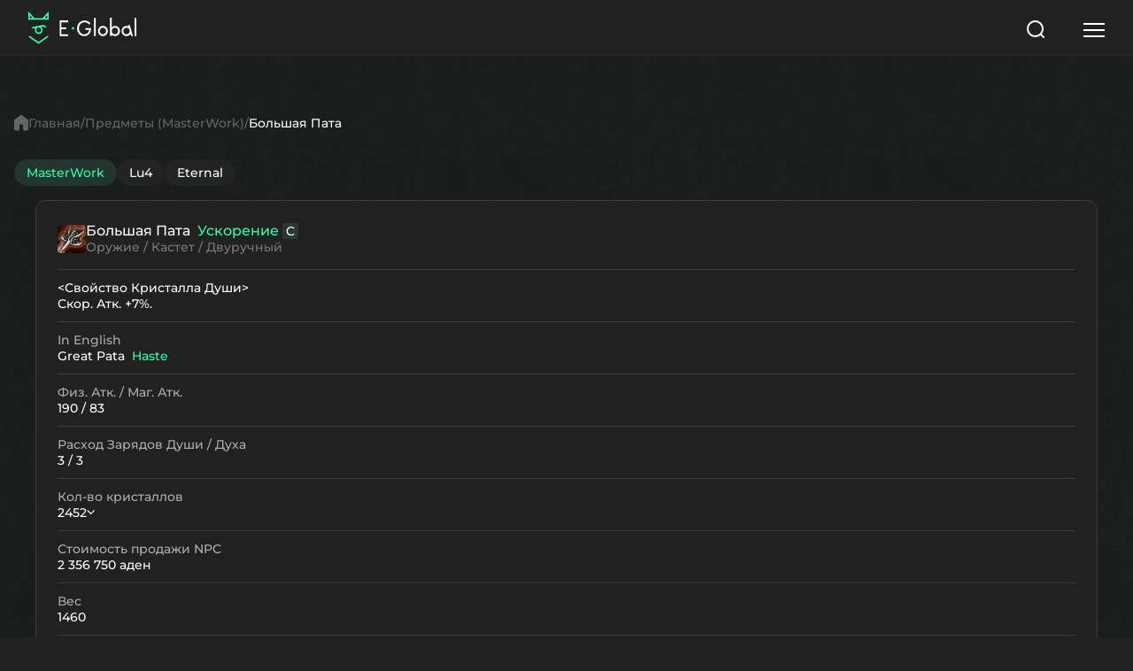

--- FILE ---
content_type: text/html; charset=UTF-8
request_url: https://masterwork.wiki/item/4796-great-pata/live
body_size: 4222
content:
<!DOCTYPE html>
<html lang="ru">
<head>
	<meta charset="UTF-8">
	<meta name="viewport" content="width=device-width, initial-scale=1, user-scalable=no">
		<link rel="alternate" hreflang="ru" href="https://masterwork.wiki/ru/item/4796-great-pata/live">
		<link rel="alternate" hreflang="en" href="https://masterwork.wiki/en/item/4796-great-pata/live">
		<link rel="alternate" hreflang="uk" href="https://masterwork.wiki/uk/item/4796-great-pata/live">
		<link rel="alternate" hreflang="ru-en" href="https://masterwork.wiki/ru-en/item/4796-great-pata/live">
		<link rel="alternate" hreflang="uk-en" href="https://masterwork.wiki/uk-en/item/4796-great-pata/live">
			<title>MasterWork Wiki: Item Большая Пата</title>
	<meta name="data-meta-route" content="wiki:item/index/4796/live">
<meta name="csrf-param" content="_csrf">
<meta name="csrf-token" content="0SanQIDVTtbV6gIb5FSdGTsV3aL1RX6pHvvn-gUYT4jlVcZt4YECvburdljSHexzQiap5bAdLutnzqauXF8Y8Q==">

<link href="https://masterwork.wiki/masterwork/item/4796-great-pata" rel="canonical">
<link href="/assets/f7fe5615/dist/slick/slick.css?v=1768410129" rel="stylesheet">
<link href="/assets/f7fe5615/dist/slick/slick-theme.css?v=1768410129" rel="stylesheet">
<link href="/assets/f7fe5615/dist/perfect-scrollbar/css/perfect-scrollbar.css?v=1768410129" rel="stylesheet">
<link href="/assets/f7fe5615/css/core.css?v=1768410129" rel="stylesheet">
<link href="/assets/f7fe5615/css/margins.css?v=1768410129" rel="stylesheet">
<link href="/assets/f7fe5615/css/header.css?v=1768410129" rel="stylesheet">
<link href="/assets/f7fe5615/css/footer.css?v=1768410129" rel="stylesheet">
<link href="/assets/f7fe5615/css/main.css?v=1768410129" rel="stylesheet">
<link href="/assets/f7fe5615/css/articles.css?v=1768410129" rel="stylesheet">
<link href="/assets/f7fe5615/css/other.css?v=1768410129" rel="stylesheet">
<link href="/assets/f7fe5615/css/item.css?v=1768410129" rel="stylesheet">
<link href="/assets/f7fe5615/css/class.css?v=1768410129" rel="stylesheet">
<script>(function(w,d,s,l,i){w[l]=w[l]||[];w[l].push({'gtm.start':
                    new Date().getTime(),event:'gtm.js'});var f=d.getElementsByTagName(s)[0],
                    j=d.createElement(s),dl=l!='dataLayer'?'&l='+l:'';j.async=true;j.src=
                    'https://www.googletagmanager.com/gtm.js?id='+i+dl;f.parentNode.insertBefore(j,f);
                    })(window,document,'script','dataLayer','GTM-K2NCJQW5');</script></head>
<body>
        <iframe src="https://www.googletagmanager.com/ns.html?id=GTM-K2NCJQW5" height="0" width="0" style="display:none;visibility:hidden"></iframe>    
    <div class="cube_bg">
        
<header id="header">
    <div class="header_wrapper">
        <div class="header_left">
            <a class="header_logo" href="/masterwork/main"></a>
            <div class="header_server_menu">
                <a href="#" class="dropdown-toggle" id="dropdown-server">
                    MasterWork                </a>
                <div class="dropdown-menu">
                                        <a class="dropdown-item" href="/masterwork/item/4796-great-pata">MasterWork</a>                                        <a class="dropdown-item" href="/lu4/item/4796-great-pata">Lu4</a>                                        <a class="dropdown-item" href="/eternal/item/4796-great-pata">Eternal</a>                                    </div>
            </div>
        </div>
        <div class="header_center">
            <a class="header_center_link" href="/masterwork/classes">
                Классы            </a>
            <a class="header_center_link" href="/masterwork/search?Search%5Bsearch_type%5D=2">
                Умения            </a>
            <a class="header_center_link" href="/masterwork/search?Search%5Bsearch_type%5D=0">
                Предметы            </a>
            <a class="header_center_link" href="/masterwork/search?Search%5Bsearch_type%5D=1">
                NPC            </a>
            <a class="header_center_link" href="/masterwork/search?Search%5Bsearch_type%5D=4">
                Квесты            </a>
            <a class="header_center_link" href="/masterwork/posts">
                Статьи            </a>
            <div class="header_center_search">
                <div class="search_icon">
                    <svg xmlns="http://www.w3.org/2000/svg" width="20" height="20" viewBox="0 0 20 20" fill="none">
                        <path d="M19 19L15.5001 15.5M18 9.5C18 14.1944 14.1944 18 9.5 18C4.80558 18 1 14.1944 1 9.5C1 4.80558 4.80558 1 9.5 1C14.1944 1 18 4.80558 18 9.5Z" stroke="#AEAEAE" stroke-width="2" stroke-linecap="round" stroke-linejoin="round">
                    </svg>
                </div>
                <div class="search_field_input modal_open" data-url="/wiki2025/search/bar?project=masterwork">
                    Поиск                </div>
                <div class="search_field_button" type="submit">Ctrl+K</div>
            </div>
        </div>
        <div class="header_right">
            <div class="header_language_menu">
                <a href="#" id="dropdown-language" data-toggle="dropdown-toggle">
                    Русский                </a>
                <div class="dropdown-menu">
                                        <a class="dropdown-item" href="/wiki2025/main/language" data-method="POST" data-params='{"language":"ru"}'>Русский</a>                                        <a class="dropdown-item" href="/wiki2025/main/language" data-method="POST" data-params='{"language":"en"}'>English</a>                                        <a class="dropdown-item" href="/wiki2025/main/language" data-method="POST" data-params='{"language":"uk"}'>Українська</a>                                        <a class="dropdown-item" href="/wiki2025/main/language" data-method="POST" data-params='{"language":"ru-en"}'>EN/Русский</a>                                        <a class="dropdown-item" href="/wiki2025/main/language" data-method="POST" data-params='{"language":"uk-en"}'>EN/Українська</a>                                    </div>
            </div>
            <a class="header_button" href="https://mw2.global/profile/signup" target="_blank">
                Начать играть            </a>
        </div>
        <div class="search_lupa modal_open" data-url="/wiki2025/search/bar?project=masterwork">
            <svg xmlns="http://www.w3.org/2000/svg" width="20" height="20" viewBox="0 0 20 20" fill="none">
                <path d="M19 19L15.5001 15.5M18 9.5C18 14.1944 14.1944 18 9.5 18C4.80558 18 1 14.1944 1 9.5C1 4.80558 4.80558 1 9.5 1C14.1944 1 18 4.80558 18 9.5Z" stroke="white" stroke-width="2" stroke-linecap="round" stroke-linejoin="round">
            </svg>
        </div>
        <input id="burger" type="checkbox">
        <label for="burger">
            <span></span>
            <span></span>
            <span></span>
        </label>
        <nav>
            <div class="burger_menu">
                <div class="burger_first_part">
                    <a class="burgernav" href="/masterwork/classes">
                        Классы                    </a>
                    <a class="burgernav" href="/masterwork/search?Search%5Bsearch_type%5D=2">
                        Умения                    </a>
                    <a class="burgernav" href="/masterwork/search?Search%5Bsearch_type%5D=0">
                        Предметы                    </a>
                    <a class="burgernav" href="/masterwork/search?Search%5Bsearch_type%5D=1">
                        NPC                    </a>
                    <a class="burgernav" href="/masterwork/search?Search%5Bsearch_type%5D=4">
                        Квесты                    </a>
                    <a class="burgernav" href="/masterwork/posts">
                        Статьи                    </a>
                </div>
                <div class="burger_second_part">
                    <div class="burger_trio">
                        <div class="header_language_menu">
                            <a href="#" id="dropdown-language" data-toggle="dropdown-toggle">
                                Русский                            </a>
                            <div class="dropdown-menu">
                                                                <a class="dropdown-item" href="/wiki2025/main/language" data-method="POST" data-params='{"language":"ru"}'>Русский</a>                                                                <a class="dropdown-item" href="/wiki2025/main/language" data-method="POST" data-params='{"language":"en"}'>English</a>                                                                <a class="dropdown-item" href="/wiki2025/main/language" data-method="POST" data-params='{"language":"uk"}'>Українська</a>                                                                <a class="dropdown-item" href="/wiki2025/main/language" data-method="POST" data-params='{"language":"ru-en"}'>EN/Русский</a>                                                                <a class="dropdown-item" href="/wiki2025/main/language" data-method="POST" data-params='{"language":"uk-en"}'>EN/Українська</a>                                                            </div>
                        </div>
                        <div class="header_center_search">
                            <div class="search_icon">
                                <svg xmlns="http://www.w3.org/2000/svg" width="20" height="20" viewBox="0 0 20 20" fill="none">
                                    <path d="M19 19L15.5001 15.5M18 9.5C18 14.1944 14.1944 18 9.5 18C4.80558 18 1 14.1944 1 9.5C1 4.80558 4.80558 1 9.5 1C14.1944 1 18 4.80558 18 9.5Z" stroke="#AEAEAE" stroke-width="2" stroke-linecap="round" stroke-linejoin="round">
                                </svg>
                            </div>
                            <div class="search_field_input modal_open" data-url="/wiki2025/search/bar?project=masterwork">
                                Поиск                            </div>
                        </div>
                        <div class="header_server_menu">
                            <a href="#" class="dropdown-toggle" id="dropdown-server">
                                MasterWork                            </a>
                            <div class="dropdown-menu">
                                                                <a class="dropdown-item" href="/masterwork/item/4796-great-pata">MasterWork</a>                                                                <a class="dropdown-item" href="/lu4/item/4796-great-pata">Lu4</a>                                                                <a class="dropdown-item" href="/eternal/item/4796-great-pata">Eternal</a>                                                            </div>
                        </div>
                    </div>
                    <a class="header_button" href="/profile/signup" target="_blank">
                        Начать играть                    </a>
                </div>
            </div>
        </nav>
    </div>
</header>        <div class="alert-container">
                    </div>
        <section id="other">
                            <div class="breadcrumbs"><img src="/assets/f7fe5615/assets/breadcrumbs_home.svg"><span class='breadcrumbs_step'><a href="/wiki2025/main/index">Главная</a></span>
<span class='breadcrumbs_step'><a href="/wiki2025/search/index?Search%5Bsearch_type%5D=0">Предметы (MasterWork)</a></span>
<span class='breadcrumbs_step'>Большая Пата</span>
</div>                        

<div class="servers_row">
        <a class="nav_link active" href="/masterwork/item/4796-great-pata">MasterWork</a>        <a class="nav_link " href="/lu4/item/4796-great-pata">Lu4</a>        <a class="nav_link " href="/eternal/item/4796-great-pata">Eternal</a>    </div><div class="item_part">
    <div class="item_head">
        <div class="item-icon">
            <img src="/i64/weapon_great_pata_i01.png" alt="Great Pata">
			        </div>
        <div class="item_title">
            <span class="item-name__content">
				Большая Пата								<span class="item-name__additional">Ускорение</span>
												<span class="item-grade">C</span>
				            </span>
            <span class="item-name__type">
				Оружие / Кастет / Двуручный			</span>
        </div>
    </div>
		<div class="stat_line">
		&lt;Свойство Кристалла Души&gt;<br />
Скор. Атк. +7%.	</div>
	    <div id="result-stats">
        		<div class="stat_line">
			<div class="stat_name">In English</div>
			<span>
				Great Pata								<span class="item-name__additional">Haste</span>
							</span>
		</div>
						<div class="stat_line">
			<div class="stat_name">Физ. Атк. / Маг. Атк.</div>
			<span>190 / 83</span>
		</div>
		<div class="stat_line">
			<div class="stat_name">Расход Зарядов Души / Духа</div>
			<span>3 / 3</span>
		</div>
										<div class="stat_line">
			<div class="stat_name">Кол-во кристаллов</div>
			<div class="dropdown">
				<span data-toggle="dropdown-toggle" class="dropdown-toggle">2452</span>
				<div class="dropdown-menu" style="min-width: 320px;">
					<table class="table table-sm">
						<thead>
							<tr>
								<th></th>
								<th class="text-end">Кристаллизация</th>
								<th class="text-end">Неуд. модификация</th>
							</tr>
						</thead>
						<tbody>
														<tr>
								<td>+0</td>
								<td class="text-end">
									2452								</td>
								<td class="text-end">
									-								</td>
							</tr>
														<tr>
								<td>+1</td>
								<td class="text-end">
									2497								</td>
								<td class="text-end">
									-								</td>
							</tr>
														<tr>
								<td>+2</td>
								<td class="text-end">
									2542								</td>
								<td class="text-end">
									-								</td>
							</tr>
														<tr>
								<td>+3</td>
								<td class="text-end">
									2587								</td>
								<td class="text-end">
									-								</td>
							</tr>
														<tr>
								<td>+4</td>
								<td class="text-end">
									2677								</td>
								<td class="text-end">
									1451								</td>
							</tr>
														<tr>
								<td>+5</td>
								<td class="text-end">
									2767								</td>
								<td class="text-end">
									1541								</td>
							</tr>
														<tr>
								<td>+6</td>
								<td class="text-end">
									2857								</td>
								<td class="text-end">
									1631								</td>
							</tr>
														<tr>
								<td>+7</td>
								<td class="text-end">
									2947								</td>
								<td class="text-end">
									1721								</td>
							</tr>
														<tr>
								<td>+8</td>
								<td class="text-end">
									3037								</td>
								<td class="text-end">
									1811								</td>
							</tr>
														<tr>
								<td>+9</td>
								<td class="text-end">
									3127								</td>
								<td class="text-end">
									1901								</td>
							</tr>
														<tr>
								<td>+10</td>
								<td class="text-end">
									3217								</td>
								<td class="text-end">
									1991								</td>
							</tr>
														<tr>
								<td>+11</td>
								<td class="text-end">
									3307								</td>
								<td class="text-end">
									2081								</td>
							</tr>
														<tr>
								<td>+12</td>
								<td class="text-end">
									3397								</td>
								<td class="text-end">
									2171								</td>
							</tr>
													</tbody>
					</table>
				</div>
			</div>
		</div>
						<div class="stat_line">
			<div class="stat_name">Стоимость продажи NPC</div>
			<span>2 356 750 аден</span>
		</div>
				<div class="stat_line">
			<div class="stat_name">Вес</div>
			<span>1460</span>
		</div>
				<div class="stat_line">
			<div class="stat_name">Шанс Физ. Крит. Атк.</div>
			<span>4</span>
		</div>
						<div class="stat_line">
			<div class="stat_name">Точность</div>
			<span>5</span>
		</div>
								<div class="stat_line">
			<div class="stat_name">Предметные умения</div>
			<div class="stat_describe">
								<div>
					<a href="/masterwork/skill/24293-special-ability-haste/2" class="item-name">
						<span class="item-icon">
														<img src="/i64/skill1086.png" alt="Special Ability: Haste">
																				</span>
						<span>
							<span class="item-name__content">
								Особое Свойство: Ускорение								<span class="item-name__additional">Ур. 2</span>
							</span>
						</span>
					</a>
				</div>
							</div>
		</div>
												<div class="stat_line">
			<div class="stat_name">
				Оригинальный предмет			</div>
			<span>
				
<a href="/eternal/item/266-great-pata" class="item-name ">
    <span class="item-icon">
                <img src="/i64/weapon_great_pata_i00.png" alt="Great Pata">
                    </span>
    <span class="item-name__content">
        <span class="item-name__class-1">Большая Пата</span>
                        <span class="item-grade">C</span>
                		    </span>
</a>			</span>
		</div>
				<div class="stat_line">
			<div class="stat_name">
				Ограничения			</div>
			<div class="stat_describe stat_restrictions">
				<div class="item_restrictions">
					<div class="item_restriction">
						<img src="/assets/f7fe5615/assets/check-yes.svg" alt>
						Личный склад					</div>
					<div class="item_restriction">
						<img src="/assets/f7fe5615/assets/check-yes.svg" alt>
						Склад клана					</div>
					<div class="item_restriction">
						<img src="/assets/f7fe5615/assets/check-no.svg" alt>
						Передача внутри игрового аккаунта					</div>
				</div>
				<div class="item_restrictions">
					<div class="item_restriction">
						<img src="/assets/f7fe5615/assets/check-yes.svg" alt>
						Передача					</div>
					<div class="item_restriction">
						<img src="/assets/f7fe5615/assets/check-yes.svg" alt>
						Выбросить					</div>
					<div class="item_restriction">
						<img src="/assets/f7fe5615/assets/check-yes.svg" alt>
						Торговая лавка					</div>
				</div>
				<div class="item_restrictions">
					<div class="item_restriction">
						<img src="/assets/f7fe5615/assets/check-yes.svg" alt>
						Модификация					</div>
					<div class="item_restriction">
						<img src="/assets/f7fe5615/assets/check-no.svg" alt>
						Атрибут					</div>
					<div class="item_restriction">
						<img src="/assets/f7fe5615/assets/check-yes.svg" alt>
						Олимпиада					</div>
				</div>
			</div>
		</div>
	</div>
</div>


<div class="items_nav tabs">
									<button data-target="#enchant" role="tab" class="nav_link tab-toggle">Бонусы модификации</button>
	</div>
<div class="item_part tab-content">
									<div class="tab-pane" id="enchant">
		<div class="flex-table">
			<div class="flex-row header-row">
				<div class="flex-cell">
					Модификация				</div>
				<div class="flex-cell text-no-wrap text-center">
					Кристаллы (кристаллизация)				</div>
				<div class="flex-cell text-no-wrap text-end">
					Кристаллы (неуд. модификация)				</div>
								<div class="flex-cell text-no-wrap text-end">
					Физ. Атк.				</div>
				<div class="flex-cell text-no-wrap text-end">
					Маг. Атк.				</div>
				<div class="flex-cell text-no-wrap text-end">
					Бонус зарядов				</div>
							</div>
						<div class="flex-row">
				<div class="flex-cell">
					+0				</div>
				<div class="flex-cell text-end">
					2452				</div>
				<div class="flex-cell text-end">
					-				</div>
								<div class="flex-cell text-no-wrap text-end">
					190 				</div>
				<div class="flex-cell text-no-wrap text-end">
					83 				</div>
				<div class="flex-cell text-no-wrap text-end">
										-
									</div>
							</div>
						<div class="flex-row">
				<div class="flex-cell">
					+1				</div>
				<div class="flex-cell text-end">
					2497				</div>
				<div class="flex-cell text-end">
					-				</div>
								<div class="flex-cell text-no-wrap text-end">
					194 (+4)				</div>
				<div class="flex-cell text-no-wrap text-end">
					86 (+3)				</div>
				<div class="flex-cell text-no-wrap text-end">
										+0.7%
									</div>
							</div>
						<div class="flex-row">
				<div class="flex-cell">
					+2				</div>
				<div class="flex-cell text-end">
					2542				</div>
				<div class="flex-cell text-end">
					-				</div>
								<div class="flex-cell text-no-wrap text-end">
					198 (+8)				</div>
				<div class="flex-cell text-no-wrap text-end">
					89 (+6)				</div>
				<div class="flex-cell text-no-wrap text-end">
										+1.4%
									</div>
							</div>
						<div class="flex-row">
				<div class="flex-cell">
					+3				</div>
				<div class="flex-cell text-end">
					2587				</div>
				<div class="flex-cell text-end">
					-				</div>
								<div class="flex-cell text-no-wrap text-end">
					202 (+12)				</div>
				<div class="flex-cell text-no-wrap text-end">
					92 (+9)				</div>
				<div class="flex-cell text-no-wrap text-end">
										+2.1%
									</div>
							</div>
						<div class="flex-row">
				<div class="flex-cell">
					+4				</div>
				<div class="flex-cell text-end">
					2677				</div>
				<div class="flex-cell text-end">
					1451				</div>
								<div class="flex-cell text-no-wrap text-end">
					210 (+20)				</div>
				<div class="flex-cell text-no-wrap text-end">
					98 (+15)				</div>
				<div class="flex-cell text-no-wrap text-end">
										+2.8%
									</div>
							</div>
						<div class="flex-row">
				<div class="flex-cell">
					+5				</div>
				<div class="flex-cell text-end">
					2767				</div>
				<div class="flex-cell text-end">
					1541				</div>
								<div class="flex-cell text-no-wrap text-end">
					218 (+28)				</div>
				<div class="flex-cell text-no-wrap text-end">
					104 (+21)				</div>
				<div class="flex-cell text-no-wrap text-end">
										+3.5%
									</div>
							</div>
						<div class="flex-row">
				<div class="flex-cell">
					+6				</div>
				<div class="flex-cell text-end">
					2857				</div>
				<div class="flex-cell text-end">
					1631				</div>
								<div class="flex-cell text-no-wrap text-end">
					226 (+36)				</div>
				<div class="flex-cell text-no-wrap text-end">
					110 (+27)				</div>
				<div class="flex-cell text-no-wrap text-end">
										+4.2%
									</div>
							</div>
						<div class="flex-row">
				<div class="flex-cell">
					+7				</div>
				<div class="flex-cell text-end">
					2947				</div>
				<div class="flex-cell text-end">
					1721				</div>
								<div class="flex-cell text-no-wrap text-end">
					234 (+44)				</div>
				<div class="flex-cell text-no-wrap text-end">
					116 (+33)				</div>
				<div class="flex-cell text-no-wrap text-end">
										+4.9%
									</div>
							</div>
						<div class="flex-row">
				<div class="flex-cell">
					+8				</div>
				<div class="flex-cell text-end">
					3037				</div>
				<div class="flex-cell text-end">
					1811				</div>
								<div class="flex-cell text-no-wrap text-end">
					242 (+52)				</div>
				<div class="flex-cell text-no-wrap text-end">
					122 (+39)				</div>
				<div class="flex-cell text-no-wrap text-end">
										+5.6%
									</div>
							</div>
						<div class="flex-row">
				<div class="flex-cell">
					+9				</div>
				<div class="flex-cell text-end">
					3127				</div>
				<div class="flex-cell text-end">
					1901				</div>
								<div class="flex-cell text-no-wrap text-end">
					250 (+60)				</div>
				<div class="flex-cell text-no-wrap text-end">
					128 (+45)				</div>
				<div class="flex-cell text-no-wrap text-end">
										+6.3%
									</div>
							</div>
						<div class="flex-row">
				<div class="flex-cell">
					+10				</div>
				<div class="flex-cell text-end">
					3217				</div>
				<div class="flex-cell text-end">
					1991				</div>
								<div class="flex-cell text-no-wrap text-end">
					258 (+68)				</div>
				<div class="flex-cell text-no-wrap text-end">
					134 (+51)				</div>
				<div class="flex-cell text-no-wrap text-end">
										+7%
									</div>
							</div>
						<div class="flex-row">
				<div class="flex-cell">
					+11				</div>
				<div class="flex-cell text-end">
					3307				</div>
				<div class="flex-cell text-end">
					2081				</div>
								<div class="flex-cell text-no-wrap text-end">
					266 (+76)				</div>
				<div class="flex-cell text-no-wrap text-end">
					140 (+57)				</div>
				<div class="flex-cell text-no-wrap text-end">
										+7.7%
									</div>
							</div>
						<div class="flex-row">
				<div class="flex-cell">
					+12				</div>
				<div class="flex-cell text-end">
					3397				</div>
				<div class="flex-cell text-end">
					2171				</div>
								<div class="flex-cell text-no-wrap text-end">
					274 (+84)				</div>
				<div class="flex-cell text-no-wrap text-end">
					146 (+63)				</div>
				<div class="flex-cell text-no-wrap text-end">
										+8.4%
									</div>
							</div>
					</div>
	</div>
	</div>        </section>
    </div>
    
<footer id="footer">
    <div class="footer_wrapper">
        <div class="footer_item">MasterWork 2026</div>
        <div class="footer_item">All rights reserved</div>
    </div>
</footer><script src="/assets/479799cb/jquery.js?v=1765959792"></script>
<script src="/assets/6b322414/yii.js?v=1765959792"></script>
<script src="/assets/f7fe5615/dist/slick/slick.min.js?v=1768410129"></script>
<script src="/assets/f7fe5615/dist/perfect-scrollbar/js/perfect-scrollbar.min.js?v=1768410129"></script>
<script src="/assets/f7fe5615/dist/chart-js/chart.umd.min.js?v=1768410129"></script>
<script src="/assets/f7fe5615/js/app.js?v=1768410129"></script></body>
</html>


--- FILE ---
content_type: text/css
request_url: https://masterwork.wiki/assets/f7fe5615/css/core.css?v=1768410129
body_size: 2725
content:
@font-face {
    font-family: 'Inter';
    src: url('../assets/fonts/Inter-Medium.ttf') format('truetype');
    font-style: normal;
}

@font-face {
    font-family: 'Montserrat';
    src: url('../assets/fonts/Montserrat-Medium.ttf') format('truetype');
    font-style: normal;
}

@font-face {
    font-family: 'Montserrat Bold';
    src: url('../assets/fonts/Montserrat-SemiBold.ttf') format('truetype');
    font-style: normal;
}

:root {
    --grey-10: #F5F5F5;
    --grey-20: #EDEDED;
    --grey-30: #e7e7e7;
    --grey-40: #dedede;
    --grey-50: #d6d6d6;
    --grey-base: #cecece;
    --grey-60: #acacac;
    --grey-70: #898989;
    --grey-80: #676767;
    --grey-90: #454545;
    --grey-100: #292929;

    --red-10: #ffcfcf;
    --red-20: #ffaeae;
    --red-30: #ff8686;
    --red-40: #ff5e5e;
    --red-50: #ff3535;
    --red-base: #ff0d0d;
    --red-60: #d50b0b;
    --red-70: #aa0909;
    --red-80: #800707;
    --red-90: #550404;
    --red-100: #330303;

    --primary-black: #080808;
    --primary-white: #FFFFFF;
    --spacing-1: 1px;
    --spacing-2: 2px;
    --spacing-xxs: 4px;
    --spacing-xs: 8px;
    --spacing-sm: 16px;
    --spacing-md: 32px;
    --spacing-lg: 40px;
    --spacing-xl: 64px;
    --spacing-xxl: 112px;
    --wiki-primary: #33FFA7;
}

* {
    margin: 0;
    padding: 0;
    border: 0;
    outline: 0;
    box-sizing: border-box;
}

html,
body {
    background: #212121;
}

body {
    background: url(../assets/bg_dark.jpg) repeat;
    color: #FFFFFF;
    font-family: 'Montserrat';
    font-size: 16px;
    font-style: normal;
    font-weight: 500;
    line-height: normal;
    position: relative;
}

button,
input,
textarea,
select {
    font-size: inherit;
    font-family: inherit;
    color: inherit;
}

.text-left,
.text-start {
    text-align: left !important;
}

.text-center {
    text-align: center !important;
}

.text-right,
.text-end {
    text-align: right !important;
}

.text-no-wrap {
    white-space: nowrap;
}

.dot_divider {
    width: 4px;
    height: 4px;
    background-color: #5B5A5A;
    border-radius: 4px;
    margin: 0 16px;
    display: inline-flex;
    vertical-align: middle;
}

.gigants {
    width: 100%;
    height: 100%;
    position: relative;
    overflow: hidden;
}

.gigants::after,
.gigants::before {
    content: '';
    position: fixed;
    width: 320px;
    height: 165%;
    top: 0;
    z-index: 1;
}

.gigants::after {
    background: url(../assets/gigant_l.png) center / contain no-repeat;
    left: 0;
}

.gigants::before {
    background: url(../assets/gigant_r.png) center / contain no-repeat;
    right: 0;
}

.side_bg {
    background: url(../assets/sides.jpg) top center repeat-y;
    background-size: 1656px auto;
    margin: 0 auto;
    max-width: 1656px;
    min-height: calc(100vh - 86px);
}

a {
    text-decoration: none;
    color: inherit;
}

img,
video {
    max-width: 100%;
    margin-bottom: 0;
}

img {
    vertical-align: middle;
}

video {
    display: block;
}

ul,
ol {
	padding: 0 0 16px 24px;
}

ol li,
ul li {
	margin: 4px 0;
}

.block {
    display: block !important;
}

.flex {
    display: flex;
}

.inline-flex {
    display: inline-flex;
}

.flex-direction-row {
    flex-direction: row !important;
}

.flex-direction-col {
    flex-direction: column !important;
}

.modal_container {
    position: fixed;
    z-index: 200;
    width: 100%;
    height: 100%;
    background: #212121e0;
    top: 0;
    left: 0;
    opacity: 0;
    pointer-events: none;
    transition: all 0.3s ease;
    display: flex;
    align-items: center;
    justify-content: center;
}

.modal_container.show {
    opacity: 1;
    pointer-events: all;
}

.modal_container .search_block {
    padding: 0 16px;
    max-width: 1061px;
}

.alert-container {
    position: fixed;
    right: 16px;
    top: 100px;
    display: flex;
    flex-direction: column;
    align-items: flex-end;
    gap: 12px;
    z-index: 100;
}

.alert {
    display: flex;
    min-height: 55px;
    padding: 8px 10px 8px 16px;
    align-items: center;
    gap: 12px;
    max-width: 100%;
    font-family: 'Montserrat';
    line-height: normal;
    border-radius: 8px;
    /* margin-left: 16px; */
    max-width: 500px;
    transition: opacity 0.3s ease, transform 0.3s ease;
}

.alert.hide {
    opacity: 0;
    transform: translateY(-10px);
}

.alert::before {
    content: '';
    width: 24px;
    min-width: 24px;
    height: 24px;
}

.alert-success {
    border: 1px solid #345A3D;
    background: #162219;
    color: #69ED81;
}

.alert-success::before {
    background: url(../assets/success.svg);
}

.alert-warning {
    border: 1px solid #64563D;
    background: #2C2820;
    color: #D2A248;
}

.alert-warning::before {
    background: url(../assets/warning.svg);
}

.alert-danger {
    border: 1px solid #763939;
    background: #261C1C;
    color: #FF4646;
}

.alert-danger::before {
    background: url(../assets/danger.svg);
}

.alert-info {
    border: 1px solid #49646E;
    background: #1E282C;
    color: #A4DDF2;
}

.alert-info::before {
    background: url(../assets/info.svg);
}

.alert button {
    display: flex;
    padding: 10px;
    align-items: center;
    width: 36px;
    min-width: 36px;
    height: 36px;
    position: relative;
}

.alert button::after {
    content: '';
    position: absolute;
    width: 17px;
    height: 14px;
    background: url(../assets/close.svg) center / contain no-repeat;
}

.alert button:hover {
    filter: brightness(1.3);
}

.alert-success button {
    background: #162219;
}

.alert-warning button {
    background: #2C2820;
}

.alert-danger button {
    background: #261C1C;
}

.alert-info button {
    background: #1E282C;
}

.alert-success button::after {
    filter: brightness(0) saturate(100%) invert(37%) sepia(10%) saturate(1599%) hue-rotate(80deg) brightness(98%) contrast(93%);
}

.alert-warning button::after {
    filter: brightness(0) saturate(100%) invert(33%) sepia(28%) saturate(524%) hue-rotate(346deg) brightness(95%) contrast(90%);
}

.alert-danger button::after {
    filter: brightness(0) saturate(100%) invert(24%) sepia(15%) saturate(1857%) hue-rotate(314deg) brightness(94%) contrast(76%);
}

.alert-info button::after {
    filter: brightness(0) saturate(100%) invert(41%) sepia(43%) saturate(305%) hue-rotate(145deg) brightness(87%) contrast(90%);
}

@media (max-width: 1660px) {
    .gigants::after,
    .gigants::before {
        display: none;
    }
}

@media (min-width: 1330px) {
    .lg-hidden {
        display: none !important;
    }
}

@media (max-width: 1330px) {
    body {
        font-size: 14px;
    }
}

@media (max-width: 660px) {

    .alert {
        font-size: 12px;
        line-height: normal;
        padding: 8px 6px 8px 12px;
    }

    .modal_container .search_block {
        padding: 80px 16px 0;

    }

    .modal_container {
        align-items: flex-start;
    }
}

.tab-content:not(:has(.tab-pane)) {
    display: none;
}

.tab-pane {
    display: none;
    width: 100%;
}

.tab-pane.active {
    display: block;
}

.tab-toggle {
    cursor: pointer;
    border: 1px solid transparent;
}

.tab-toggle:hover {
    background-color: #61e5b31f;
}

.tab-toggle.active {
    background: #61e5b31f;
    border-color: var(--wiki-primary)52;
    backdrop-filter: blur(4px);
    color: var(--wiki-primary);
}

.dropdown,
.dropdown-hover {
    position: relative;
}

.dropdown-menu {
    position: absolute;
    opacity: 0;
    pointer-events: none;
    background: #212121;
    border: 1px solid #2D2D2D;
    display: flex;
    flex-direction: column;
    gap: 0;
    padding: 6px;
    border-radius: 16px;
    transition: all 0.3s ease;
    left: 0;
    z-index: 20;
}

.dropdown-menu.open {
    opacity: 1;
    pointer-events: all;
}

.dropdown-menu.pos-right {
    left: auto;
    right: 0;
}

.dropdown-menu.pos-bottom {
    top: auto;
    bottom: 0;
}

.dropdown-toggle {
    display: inline-flex;
    gap: 8px;
    align-items: center;
    cursor: pointer;
}

.dropdown-toggle::after {
    content: '';
    width: 10px;
    height: 10px;
    display: block;
    background: url(../assets/drop_arrow.svg) center / contain no-repeat;
    filter: brightness(0) saturate(100%) invert(100%) sepia(5%) saturate(21%) hue-rotate(146deg) brightness(105%) contrast(105%);
    transition: all 0.3s ease;
}

.dropdown-toggle__no-arrow::after {
    display: none;
}

.dropdown-item {
    white-space: nowrap;
    transition: all 0.3s ease;
    padding: 10px;
    color: #fff;
}

.dropdown-item:hover {
    color: var(--wiki-primary);
}

.table {
    width: 100%;
    color: #FFFFFF;
}

.table thead {
    color: #FFFFFFA3;
}

.table th,
.table td {
    padding: 10px;
    border-bottom: #3C3C3C solid 1px;
    /* text-align: left; */
    vertical-align: middle;
}

.table th:first-child,
.table td:first-child {
    padding-left: 0;
}

.table th:last-child,
.table td:last-child {
    padding-right: 0;
}

.table tr:last-child td {
    border-bottom: none;
}

.table-sm {
    font-size: 14px;
}

.table-sm th,
.table-sm td {
    padding: 8px 0;
}

.flex-table {
    display: table;
    width: 100%;
    color: #FFFFFF;
}

.flex-row {
    display: table-row;
}

.flex-row:last-child {
    border-bottom: none;
}

.header-row {
    color: #FFFFFFA3;
    font-size: 14px;
}

.flex-cell {
    display: table-cell;
    padding: 10px;
    text-align: left;
    border-bottom: #3C3C3C solid 1px;
    width: 100%;
}

.header-row .flex-cell {
    padding: 24px 10px;
    line-height: 100%;
}

.header-row:first-child .flex-cell {
    padding-top: 0;
}

.flex-cell:first-child {
    padding-left: 0;
}

.flex-row:last-child .flex-cell {
    border-bottom: none;
}

hr {
    border-bottom: #3C3C3C solid 1px;
    height: 1px !important;
    margin: 1rem 0;
}

.slick-prev,
.slick-next {
    display: flex;
    width: 36px;
    height: 36px;
    border-radius: 100px;
    border: 1px solid #3C3C3C;
    background: #212121;
    box-shadow: 0 0 24px 0 rgba(0, 0, 0, 0.55);
    transition: .2s ease all;
    z-index: 1;
}

.slick-prev:hover,
.slick-next:hover {
    background-color: #2D2D2D;
}

.slick-prev:focus,
.slick-next:focus {
    border-color: #2A2A2A;
    background-color: #2D2D2D;
}

.slick-prev:active,
.slick-next:active {
    border-color: #2A2A2A;
    background-color: #2D2D2D;
}

.slick-prev {
    left: 0;
}

.slick-next {
    right: 0;
}

.slick-prev::before,
.slick-next::before {
    content: "";
    position: absolute;
    top: 0;
    right: 0;
    bottom: 0;
    left: 0;
    background: url(../assets/slider_arrow.svg) no-repeat center;
    opacity: 1;
}

.slick-next::before {
    transform: rotate(-180deg);
}

@media (max-width: 640px) {
    .flex-table-responsive .flex-row {
        display: flex;
        flex-direction: column;
        border-bottom: #3C3C3C solid 1px;
        padding: 8px 0;
        gap: 4px;
    }

    .flex-table-responsive .flex-cell {
        padding: 0;
        border: none;
        text-align: left !important;
    }

    .flex-table-responsive .flex-cell:not(:first-child) {
        font-size: 11px;
    }

    .flex-table-responsive .flex-cell:not(:first-child) .item-name {
        font-size: 11px;
        gap: 6px;
    }

    .flex-table-responsive .flex-cell:not(:first-child) .item-icon {
        width: 16px;
        min-width: 16px;
        height: 16px;
    }

    .flex-table-responsive .flex-cell:not(:first-child) .item-grade,
    .flex-table-responsive .flex-cell:not(:first-child) .item-class {
        padding: 3px;
        font-size: 8px;
        height: auto;
    }
}

--- FILE ---
content_type: text/css
request_url: https://masterwork.wiki/assets/f7fe5615/css/margins.css?v=1768410129
body_size: 439
content:


.mt-4 {
	margin-top: 4px !important;
}

.mt-8 {
	margin-top: 8px !important;
}

.mt-16 {
	margin-top: 16px !important;
}

.mt-24 {
	margin-top: 24px !important;
}

.mt-32 {
	margin-top: 32px !important;
}

.mt-40 {
	margin-top: 40px !important;
}

.mt-48 {
	margin-top: 48px !important;
}

.mt-64 {
	margin-top: 64px !important;
}

.mr-4 {
	margin-right: 4px !important;
}

.mr-8 {
	margin-right: 8px !important;
}

.mr-16 {
	margin-right: 16px !important;
}

.mr-24 {
	margin-right: 24px !important;
}

.mr-32 {
	margin-right: 32px !important;
}

.mr-40 {
	margin-right: 40px !important;
}

.mr-48 {
	margin-right: 48px !important;
}

.mr-64 {
	margin-right: 64px !important;
}

.mb-4 {
	margin-bottom: 4px !important;
}

.mb-8 {
	margin-bottom: 8px !important;
}

.mb-16 {
	margin-bottom: 16px !important;
}

.mb-24 {
	margin-bottom: 24px !important;
}

.mb-32 {
	margin-bottom: 32px !important;
}

.mb-40 {
	margin-bottom: 40px !important;
}

.mb-48 {
	margin-bottom: 48px !important;
}

.mb-64 {
	margin-bottom: 64px !important;
}

.ml-4 {
	margin-left: 4px !important;
}

.ml-8 {
	margin-left: 8px !important;
}

.ml-16 {
	margin-left: 16px !important;
}

.ml-24 {
	margin-left: 24px !important;
}

.ml-32 {
	margin-left: 32px !important;
}

.ml-40 {
	margin-left: 40px !important;
}

.ml-48 {
	margin-left: 48px !important;
}

.ml-64 {
	margin-left: 64px !important;
}

.ma-8 {
	margin: 8px !important;
}

.ma-16 {
	margin: 16px !important;
}

.ma-24 {
	margin: 24px !important;
}

.ma-32 {
	margin: 32px !important;
}

.ma-40 {
	margin: 40px !important;
}

.ma-48 {
	margin: 48px !important;
}

.ma-64 {
	margin: 64px !important;
}

.pa-0 {
	padding: 0 !important;
}

.pt-4 {
	padding-top: 4px !important;
}

.pt-8 {
	padding-top: 8px !important;
}

.pt-16 {
	padding-top: 16px !important;
}

.pt-24 {
	padding-top: 24px !important;
}

.pt-32 {
	padding-top: 32px !important;
}

.pt-40 {
	padding-top: 40px !important;
}

.pt-48 {
	padding-top: 48px !important;
}

.pt-64 {
	padding-top: 64px !important;
}

.pt-112 {
	padding-top: 112px !important;
}

.pr-4 {
	padding-right: 4px !important;
}

.pr-8 {
	padding-right: 8px !important;
}

.pr-16 {
	padding-right: 16px !important;
}

.pr-24 {
	padding-right: 24px !important;
}

.pr-32 {
	padding-right: 32px !important;
}

.pr-40 {
	padding-right: 40px !important;
}

.pr-48 {
	padding-right: 48px !important;
}

.pr-64 {
	padding-right: 64px !important;
}

.pr-112 {
	padding-right: 112px !important;
}

.pb-4 {
	padding-bottom: 4px !important;
}

.pb-8 {
	padding-bottom: 8px !important;
}

.pb-16 {
	padding-bottom: 16px !important;
}

.pb-24 {
	padding-bottom: 24px !important;
}

.pb-32 {
	padding-bottom: 32px !important;
}

.pb-40 {
	padding-bottom: 40px !important;
}

.pb-48 {
	padding-bottom: 48px !important;
}

.pb-64 {
	padding-bottom: 64px !important;
}

.pb-112 {
	padding-bottom: 112px !important;
}

.pl-4 {
	padding-left: 4px !important;
}

.pl-8 {
	padding-left: 8px !important;
}

.pl-16 {
	padding-left: 16px !important;
}

.pl-24 {
	padding-left: 24px !important;
}

.pl-32 {
	padding-left: 32px !important;
}

.pl-40 {
	padding-left: 40px !important;
}

.pl-48 {
	padding-left: 48px !important;
}

.pl-64 {
	padding-left: 64px !important;
}

.pl-112 {
	padding-left: 112px !important;
}

.pa-0 {
	padding: 0 !important;
}

.pa-8 {
	padding: 8px !important;
}

.pa-16 {
	padding: 16px !important;
}

.pa-24 {
	padding: 24px !important;
}

.pa-32 {
	padding: 32px !important;
}


--- FILE ---
content_type: text/css
request_url: https://masterwork.wiki/assets/f7fe5615/css/main.css?v=1768410129
body_size: 2663
content:
#main {
    padding: 65px 0 55px;
    max-width: 1330px;
    margin: 0 auto;
    background: linear-gradient(0deg, rgba(23, 23, 23, 0.90) 0%, rgba(23, 23, 23, 0.90) 100%);
    position: relative;
}

#main::before {
    background: url(../assets/bg_top.jpg) top / contain no-repeat;
    position: absolute;
    pointer-events: none;
    content: '';
    top: 0;
    width: 100%;
    height: 100%;
    z-index: 0;
}

.main_head {
    display: flex;
    flex-direction: column;
    gap: 16px;
    align-items: center;
    justify-content: center;
    padding: 112px 65px 32px;
    position: relative;
    z-index: 1;
}

.main_title {
    color: var(--wiki-primary);
    text-align: center;
    font-family: 'Montserrat Bold';
    font-size: 64px;
    line-height: 100%;
    text-transform: uppercase;
}

.main_after_title {
    color: #FFF;
    text-align: center;
    font-size: 24px;
    line-height: 28.8px;
}

.main_switches_wrapper {
    padding: 0 16px;
}

.main_switches {
    display: flex;
    padding: 12px;
    flex-direction: row;
    align-items: center;
    gap: 24px;
    border-radius: 100px;
    border: 1px solid #3C3C3C;
    background: #212121;
    width: fit-content;
    margin: 0 auto;
    position: relative;
    z-index: 1;
}

.main_switch {
    display: flex;
    width: 165px;
    padding: 12px 24px;
    justify-content: center;
    align-items: center;
    gap: 14px;
    border-radius: 100px;
    background: #212121;
    backdrop-filter: blur(4px);
    cursor: pointer;
    color: #FFF;
    font-size: 20px;
    line-height: normal;
    transition: all 0.3s ease;
}

.main_switch:hover {
    background: #30303066;
}

.main_switch.active {
    background: #61e5b31f;
    color: var(--wiki-primary);
}

.main_switch.active:hover {
    background-color: #2D493E;
}

.search_block {
    display: flex;
    width: 100%;
    position: relative;
    z-index: 2;
    padding: 24px;
    flex-direction: column;
    align-items: flex-start;
    gap: 16px;
    padding: 56px 65px;
}

.search_wrapper {
    width: 100%;
    height: fit-content;
    border-radius: 36px;
    border: 1px solid #3C3C3C;
    background: #303030;
    padding: 24px;
    display: flex;
    flex-direction: column;
    gap: 16px;
    position: relative;
}

.types_title {
    color: var(--wiki-primary);
    font-family: 'Montserrat Bold';
    font-size: 32px;
    line-height: 25px;
}

.types_category {
    display: flex;
    flex-direction: column;
    gap: 7px;
}

.types_category_item {
    border-radius: 12px;
    border: 1px solid #3C3C3C;
    background: #303030;
    display: flex;
    width: 100%;
    max-width: 352px;
    padding: 7px 16px 8px 7px;
    justify-content: space-between;
    align-items: center;
    gap: 12px;
    min-height: 48px;
    transition: all 0.3s ease;
    position: relative;
    cursor: pointer;
}

.types_category_item:hover {
    background: #3C3C3C;
}

.types_category_item:hover .types_category_arrow {
    opacity: 1;
}

.types_category_name {
    display: flex;
    flex-direction: row;
    align-items: center;
    gap: 12px;
}

.types_category_img {
    width: 32px;
    height: 32px;
}

.types_block {
    display: grid;
    grid-template-columns: 1fr 1fr;
    gap: 32px;
    padding: 56px 65px;
    position: relative;
    z-index: 1;
}

.types_part {
    display: flex;
    padding: 32px;
    flex-direction: column;
    gap: 28px;
    border-radius: 16px;
    border: 1px solid #3C3C3C;
    background: #212121;
    position: relative;
}

.types_part::after {
    position: absolute;
    content: '';
    bottom: 1px;
    right: 1px;
    width: 190px;
    height: 436px;
    border-radius: 16px;
    pointer-events: none;
}

.types_part_first::after {
    background: url(../assets/bishop.png) center / cover no-repeat;
}

.types_part_second::after {
    background: url(../assets/dagger.png) center / cover no-repeat;
}

.types_category_arrow {
    width: 20px;
    height: 32px;
    background: url(../assets/arrow_to_right.svg) center / contain no-repeat;
    opacity: 0;
    transition: all 0.3s ease;
}

.types_category_number {
    position: relative;
    width: 32px;
    height: 32px;
    color: #ffffff52;
    font-size: 14px;
    line-height: normal;
    text-align: center;
    padding: 8px 0;
    opacity: 1;
    transition: all 0.3s ease;
}

.types_category_item:hover .types_category_number {
    opacity: 0;
}

.types_category_item::after {
    content: '';
    position: absolute;
    width: 20px;
    height: 32px;
    background: url(../assets/arrow_to_right.svg) center / contain no-repeat;
    opacity: 0;
    transition: all 0.3s ease;
    top: 8px;
    right: 20px;
}

.types_category_item:hover::after {
    opacity: 1;
}

.types_category_last {
    background: #212121;
    padding: 8px 16px;
}

.types_category_last::after {
    opacity: 1;
}

.calendar {
    padding: 48px 65px 0 65px;
    position: relative;
    z-index: 1;
}

.main_head2 {
    padding-top: 64px;
}

.calendar_title {
    color: var(--wiki-primary);
    font-family: 'Montserrat Bold';
    font-size: 32px;
    line-height: 25px;
    margin-bottom: 28px;
}

.calendar_wrapper {
    padding: 16px;
    border-radius: 16px;
    border: 1px solid #3C3C3C;
    background: #212121;
}

.calendar_data {
    position: relative;
    display: flex;
    padding-bottom: 24px;
}

.calendar_data .ps__rail-x {
    border-radius: 12px;
    height: 6px;
    background: #191919;
    opacity: 1;
}

.calendar_data .ps__rail-x:hover {
    background: #191919;
    height: 6px;
    opacity: 1;
}

.calendar_data .ps__thumb-x {
    border-radius: 12px;
    background: #3C3C3C;
    height: 6px;
    opacity: 1;
}

.calendar_data.ps:hover > .ps__rail-x {
    opacity: 1;
}

.calendar_data .ps__rail-x:hover > .ps__thumb-x,
.calendar_data .ps__rail-x:focus > .ps__thumb-x,
.calendar_data .ps__rail-x.ps--clicking .ps__thumb-x {
    border-radius: 12px;
    background: #3C3C3C;
    height: 6px;
    opacity: 1;
}

.calendar_data.ps .ps__rail-x:hover,
.calendar_data.ps .ps__rail-x:focus,
.calendar_data.ps .ps__rail-x.ps--clicking {
    background: #191919;
    height: 6px;
    opacity: 1;
}

.calendar_event {
    border-radius: 12px;
    border: 1px solid #3C3C3C;
    background: #212121;
    display: flex;
    min-width: 312px;
    padding: 12px;
    align-items: center;
    gap: 16px;
    transition: background .2s linear;
    margin-left: 8px;
}

.calendar_event:first-child {
    margin-left: 0;
}

.calendar_event:hover {
    background: #2A2A2A;
}

.calendar_event_image {
    width: 64px;
    height: 64px;
    border-radius: 6px;
    border: 1px solid #3C3C3C;
    background-position: center;
    background-size: cover;
}

.calendar_event_content {
    display: flex;
    gap: 16px;
    flex-direction: column;
}

.calendar_event_title {
    font-size: 24px;
}

.calendar_event_date {
    color: var(--wiki-primary);
    font-size: 14px;
    line-height: 110%;
    letter-spacing: 0.7px;
}

.main_search_input {
    display: flex;
    padding: 8px 46px;
    align-items: center;
    gap: 16px;
    background: #303030;
    width: 100%;
    color: #fff;
    font-family: 'Montserrat';
    font-size: 18px;
    line-height: normal;
}

.main_search {
    position: relative;
}

.main_search::after {
    content: '';
    position: absolute;
    width: 22px;
    height: 22px;
    background: url(../assets/search.svg) center / contain no-repeat;
    top: 8px;
    left: 10px;
}

.main_search_bottom {
    display: flex;
    flex-direction: row;
    align-items: center;
    justify-content: space-between;
    gap: 12px;
}

.main_search_filters {
    display: flex;
    flex-direction: row;
    gap: 12px;
    flex-wrap: wrap;
}

.search_item {
    border-radius: 100px;
    border: 1px solid #ffffff29;
    background: #aeaeae0a;
    display: flex;
    flex-direction: row;
    align-items: center;
    position: relative;
    cursor: pointer;
    max-height: 37px;
    transition: .2s linear;
}

.search_item:hover {
    background: #3E3E3E;
}

.main_search_rang,
.main_search_type,
.main_search_npc,
.main_search_lvl,
.main_search_race,
.main_search_type,
.main_search_npc_has_drop,
.main_search_npc_has_spawn,
.main_search_recipe_type,
.main_search_recipe_level,
.main_search_subtype,
.main_search_skill_type,
.main_search_skill_trait {
    display: none;
}

.main_search_race .search_body {
    padding: 0 16px;
    height: 35px;
    border-radius: 100px;
}

.main_search_lvl .search_body {
    border-radius: 100px;
}

.main_search_race .search_body .form-control {
    height: 100%;
    background: #3a3a3a;
    color: #DADADA;
    font-family: Montserrat;
    line-height: normal;
}

.main_search_npc_has_drop,
.main_search_npc_has_spawn {
    border: none;
    background: transparent;
    font-size: 14px;
}

.main_search_npc_has_drop .search_body,
.main_search_npc_has_spawn .search_body {
    gap: 0;
    padding: 0;
}

.main_search_filters .main_search_npc_has_drop label,
.main_search_filters .main_search_npc_has_spawn label {
    padding: 0;
}

.sub__search-field {
    display: flex;
    flex-direction: row;
    gap: 6px;
}

.sub__search-field span {
    color: rgba(218, 218, 218, 0.32);
    font-family: Inter;
    font-style: normal;
    font-weight: 500;
    line-height: normal;
}

.sub__search-field .form-control {
    width: 48px;
    padding: 2px 0;
    height: 21px;
    border-radius: 5px;
    background: #2F2F2F;
    color: #DADADA;
    text-align: center;
    font-size: 14px;
    line-height: normal;
}

.sub__search-divider {
	width: 12px;
	height: 1px;
	background: #6A6A6A;
}

.search_body {
    display: flex;
    padding: 8px 16px;
    align-items: center;
    gap: 8px;
    white-space: nowrap;
    border-radius: 100px 0 0 100px;
}

.search_item.check .search_body {
    border-radius: 100px 0 0 100px;
    border-right: 1px solid #303030;
    background: #555;
}

.close_but {
    border-radius: 0 100px 100px 0;
    /* background: #3a3a3a; */
    display: flex;
    width: 45px;
    height: 35px;
    padding: 8px 16px;
    justify-content: center;
    align-items: center;
    gap: 16px;
    position: relative;
    transition: all 0.3s ease;
}

.search_item.check .close_but {
    background: #444;
}

.close_but::after {
    background: url(../assets/drop_white.svg) center / contain no-repeat;
    width: 12px;
    content: '';
    position: absolute;
    height: 12px;
    transition: all 0.3s ease;
}

.search_item.check .close_but::after {
    background: url(../assets/close.svg) center / contain no-repeat;
}

.search_item.open .close_but::after {
    transform: rotate(180deg);
}

.search_item.check .search_body::after {
    background: url(../assets/drop_white.svg) center / contain no-repeat;
    width: 12px;
    content: '';
    height: 12px;
    transition: all 0.3s ease;
}

.main_search_drop label {
    white-space: nowrap;
}

.main_search_drop input {
    visibility: hidden;
    width: 0;
}

.main_search_button,
.popup_search_button {
    padding: 8px 24px;
    border-radius: 100px;
    border: 1px solid var(--wiki-primary);
    background: #1F3D32;
    backdrop-filter: blur(4px);
    color: var(--wiki-primary);
    line-height: normal;
    cursor: pointer;
    font-family: 'Montserrat';
    transition: .2s linear;
}

.main_search_button:hover,
.popup_search_button:hover {
    background-color: #2A5545;
}

.main_search_drop {
    position: absolute;
    border-radius: 12px;
    border: 1px solid #555;
    background: #353535;
    display: flex;
    flex-direction: column;
    gap: 6px;
    padding: 12px 16px;
    top: 50px;
    left: 0;
    pointer-events: none;
    opacity: 0;
    z-index: 100;
    max-height: 400px;
    overflow-y: scroll;
    min-width: 100%;
}

.main_search_drop .ps__rail-y {
    width: 5px;
    background: #313131;
    border-radius: 12px;
    opacity: 1 !important;
    right: 8px;
}

.main_search_drop .ps__rail-y:hover {
    background: #313131 !important;
    opacity: 1 !important;
}

.main_search_drop .ps__thumb-y {
    width: 5px;
    right: 0;
    background: #4A4A4A;
    opacity: 1 !important;
    border-radius: 12px;
}

.open .main_search_drop {
    pointer-events: all;
    opacity: 1;
}

.main_search_filters label {
    cursor: pointer;
}

@media (max-width: 1160px) {}

@media (max-width: 1330px) {
    .types_part::after {
        display: none;
    }

    .types_category_item {
        max-width: 100%;
    }

    .main_search_button,
    .popup_search_button {
        position: absolute;
        top: 25px;
        right: 25px;
    }
}

@media (max-width: 1030px) {
    .calendar {
        padding: 48px 16px 0 16px;
    }

    .types_block {
        padding: 56px 16px;
    }

    .search_block {
        padding: 56px 16px;
    }

    .main_head {
        padding: 32px 16px;
    }
}

@media (max-width: 750px) {
    .types_block {
        display: flex;
        flex-direction: column;
    }

    .types_part {
        padding: 24px;
    }
}

@media (max-width: 640px) {
    .main_switches {
        padding: 6px;
        gap: 6.5px;
        width: 100%;
    }

    .main_after_title {
        font-size: 14px;
        line-height: 120%;
    }

    .main_switch {
        font-size: 14px;
        line-height: normal;
        width: 100%;
        padding: 6px 14px;
    }

    .search_wrapper {
        border-radius: 16px;
        padding: 12px;
    }

    .main_search_input {
        font-size: 14px;
        line-height: normal;
        display: flex;
        padding: 8px 40px;
    }

    .search_body {
        font-size: 14px;
    }

    .main_search::after {
        width: 14px;
        height: 21px;
        top: 6px;
    }

    .main_search_button,
    .popup_search_button {
        top: 17px;
        right: 10px;
        padding: 4px 10px;
        font-size: 14px;
    }

    .main_title {
        font-size: 32px;
        line-height: 100%;
    }

    .main_head {
        gap: 16px;
        padding: 62px 16px 36px;
    }

    .search_block {
        padding: 32px 16px;
    }

    .types_block {
        padding: 24px 16px;
    }

    .types_title {
        font-size: 24px;
        line-height: 25px;
    }

    .types_part {
        gap: 23px;
    }

    .search_item {
        max-height: 29px;
    }

    .search_body {
        padding: 5px 8px;
        gap: 10px;
    }

    .close_but {
        width: 38px;
        height: 27px;
        padding: 6px 10px;
    }

    .main_search_race .search_body {
        height: 27px;
    }

    .calendar_title {
        font-size: 24px;
        line-height: 25px;
    }
}

--- FILE ---
content_type: text/css
request_url: https://masterwork.wiki/assets/f7fe5615/css/articles.css?v=1768410129
body_size: 2509
content:
.articles_list_heading {
    color: var(--wiki-primary);
    font-size: 32px;
    line-height: 25px;
}

.categories_wrapper {
    margin-bottom: 64px;
    display: grid;
    grid-template-columns: 1fr 1fr 1fr 1fr 1fr 1fr;
    gap: 8px;
}

.article_category {
    border-radius: 12px;
    border: 1px solid #3C3C3C;
    background: #212121;
    padding: 8px;
    max-height: 48px;
    font-size: 14px;
    font-weight: 500;
    line-height: 110%;
    transition: .2s linear;
}

.article_category.active {
    border-color: #33FFA7;
    background-color: #1F3D32;
}

.article_category:hover {
    background-color: #1F3D32;
}

.new_articles {
    padding: 56px 65px;
    display: flex;
    flex-direction: column;
    gap: 24px;
    position: relative;
    z-index: 1;
}

.articles_head {
    display: flex;
    flex-direction: row;
    width: 100%;
    justify-content: space-between;
    align-items: flex-start;
}

.articles_title {
    color: var(--wiki-primary);
    font-family: 'Montserrat Bold';
    font-size: 32px;
    line-height: 25px;
}

.articles_title span {
    color: #FFF;
}

.articles_button {
    display: flex;
    padding: 8px 24px;
    align-items: center;
    gap: 14px;
    border-radius: 100px;
    border: 1px solid var(--wiki-primary);
    background: #1F3D32;
    backdrop-filter: blur(4px);
    color: var(--wiki-primary);
    line-height: normal;
    cursor: pointer;
    transition: .2s linear;
}

.articles_button:hover {
    background-color: #2A5545;
}

.new_articles_wrapper {
    display: flex;
    flex-direction: row;
    gap: 32px;
}

.article {
    display: flex;
    width: 100%;
    max-width: 376px;
    height: 248px;
    padding: 18px 20px;
    flex-direction: column;
    justify-content: flex-end;
    align-items: flex-start;
    border-radius: 10px;
    border: 1px solid #3C3C3C;
    position: relative;
    cursor: pointer;
    overflow: hidden;
}

.article::before {
    display: block;
    content: "";
    position: absolute;
    top: 0;
    right: 0;
    bottom: 0;
    left: 0;
    background-image: var(--card-bg);
    background-position: center;
    background-size: cover;
    background-repeat: no-repeat;
    transition: all 0.6s ease;
}

.article:hover::before {
    transform: scale(1.1);
}

.article::after {
    content: '';
    position: absolute;
    top: 0;
    left: 0;
    width: 100%;
    height: 100%;
    border-radius: 10px;
    background: linear-gradient(180deg, #21212100 36.06%, #212121e6 100%), linear-gradient(180deg, #21212100 36.06%, #212121e6 100%);
    pointer-events: none;
    z-index: 0;
}

.article_content {
    position: relative;
    z-index: 1;
    display: flex;
    flex-direction: column;
    gap: 12px;
    width: 100%;
}

.article_main_category {
    padding: 6px 12px;
    border-radius: 100px;
    border: 1px solid rgba(60, 60, 60, 0.80);
    background: rgba(33, 33, 33, 0.86);
    position: absolute;
    top: 18px;
    left: 20px;
    font-size: 14px;
}

.article_title {
    color: #FFF;
    font-family: 'Montserrat Bold';
    font-size: 20px;
    line-height: 130%;
}

.article_meta {
    display: flex;
}

.article_date,
.article_views {
    color: #D3D3D3;
    font-size: 14px;
    line-height: 120%;
}

.article_views {
    margin-left: auto;
    display: inline-flex;
    gap: 8px;
}

.popular_articles {
    padding: 60px 65px;
    display: flex;
    flex-direction: column;
    gap: 24px;
}

.popular_articles_wrapper {
    display: grid;
    grid-template-columns: 1fr 1fr 1fr;
    gap: 32px;
    align-items: center;
    justify-content: center;
}

.articles_button .text-short {
    display: none;
}

.random_button {
    display: flex;
    padding: 8px 24px 8px 16px;
    align-items: center;
    gap: 12px;
    border-radius: 100px;
    border: 1px solid var(--wiki-primary);
    background: #1F3D32;
    backdrop-filter: blur(4px);
    color: var(--wiki-primary);
    line-height: normal;
    transition: .2s linear;
}

.random_button:hover {
    background-color: #2A5545;
}

.articles_buttons {
    display: flex;
    gap: 16px;
}

@media (max-width: 1330px) {
    .article {
        background-size: cover;
    }

    .article:hover {
        background-size: cover;
    }
}

@media (max-width: 1030px) {
    .new_articles {
        padding: 60px 0;
    }

    .popular_articles {
        padding: 60px 0;
    }

    .categories_wrapper {
        grid-template-columns: 1fr 1fr 1fr 1fr;
        gap: 8px;
    }
}

@media (max-width: 820px) {
    .random_button {
        display: none;
    }

    .new_articles_wrapper {
        flex-direction: column;
        align-items: center;
    }

    .article {
        max-width: 500px;
    }

    .popular_articles_wrapper {
        grid-template-columns: 1fr 1fr;
    }

    .categories_wrapper {
        grid-template-columns: 1fr 1fr;
        gap: 8px;
    }
}

@media (max-width: 640px) {
    .popular_articles_wrapper {
        display: flex;
        flex-direction: column;
        align-items: center;
        gap: 16px;
    }

    .articles_title {
        font-size: 24px;
        line-height: 25px;
    }

    .new_articles {
        padding: 32px 16px;
    }

    .articles_button {
        padding: 6px 10px;
        font-size: 14px;
        gap: 8px;
        min-width: 70px;
    }

    .new_articles_wrapper {
        gap: 16px;
    }

    .popular_articles {
        padding: 32px 16px 0;
    }

    .articles_button .text-full {
        display: none;
    }

    .articles_button .text-short {
        display: inline;
    }
}

.article_part p {
    margin-bottom: 12px;
}

.article_part h1,
.article_part h2,
.article_part h3,
.article_part h4,
.article_part h5 {
    margin-top: 0;
    margin-bottom: 16px;
    scroll-margin-top: 96px;
    line-height: 100%;
}

.article-section {
    border-bottom: #3C3C3C solid 1px;
    padding-bottom: 16px;
    margin-bottom: 16px;
}

.article-section h1 {
    color: var(--wiki-primary);
    font-size: 24px;
    margin-bottom: 0;
}

.article-section .article-section__subheading {
    color: #ffffff40;
    margin: 16px 0 0 0;
    line-height: 100%;
}

.article_part h2 {
	font-size: 24px;
    color: var(--wiki-primary);
    border-bottom: #3C3C3C solid 1px;
    padding: 0 0 10px 0;
}

.article_part h3 {
	font-size: 18px;
	margin-top: 16px;
}

.article_part .nav-link {
    padding: 8px 16px;
} 

.article_part {
    max-width: 1200px;
    padding: 24px;
    border-radius: 12px;
    border: 1px solid #3C3C3C;
    background: #212121;
    margin: 0 auto 32px auto;
    line-height: 140%;
}

.article_part p:last-child {
    margin-bottom: 0;
}

#article a {
    color: #FFF;
    text-decoration: underline;
}

#article .table tr:last-child td {
    border-bottom: #3C3C3C solid 1px;
}

#article .item-name {
    display: inline;
}

#article .item-icon {
    display: inline-flex;
    vertical-align: middle;
}

details {
	border-radius: 12px;
    background: #2A2A2A;
    padding: 14px 16px;
}

summary {
    color: #fff;
    position: relative;
    anchor-name: --summary;
    
    &::marker {
        content: "";
    }
    
    &::after {
        content: '';
        filter: brightness(0) saturate(100%) invert(100%) sepia(5%) saturate(21%) hue-rotate(146deg) brightness(105%) contrast(105%);
        position: absolute;
        top: 10px;
        right: 16px;
        width: 10px;
        height: 10px;
        background: url(../assets/drop_arrow.svg) center / contain no-repeat;
        display: block;
        transition: all 0.3s ease;
        position-anchor: --summary;
        position-area: top end;
    }
}

details[open] summary {
    border-bottom: #3C3C3C solid 1px;
    padding-bottom: 16px;

    &::after {
        transform: rotate(90deg);
        transform-origin: 50%;
    }
}

details[open] summary {
    border-bottom: 1px solid #333333;
    margin-bottom: .5em;
}

#article-menu {
    position: fixed;
    z-index: 1000;
    top: 169px;
    right: 16px;
}

#article-menu-toggler {
    transition: .3s ease;
    position: absolute;
    right: 0;
    top: -59px;
    border-radius: 10px;
    border: 1px solid #3C3C3C;
    background: #212121 url(../assets/article_menu_hide.svg) no-repeat center;
    width: 43px;
    height: 43px;
    cursor: pointer;
}

#article-menu.closed #article-menu-toggler {
    background-image: url(../assets/article_menu_show.svg);
}

#article-menu-content {
    display: flex;
    flex-direction: column;
    border: #3C3C3C solid 1px;
    border-radius: 12px;
    padding: 24px;
    background-color: #212121;
    transition: .3s ease;
    max-height: calc(100vh - 170px);
    overflow-y: scroll;
    gap: 16px;
    font-size: 14px;
    line-height: 1.2;
    width: 100%;
    max-width: 236px;
}

#article-menu.closed #article-menu-content {
    display: none;
}

.article-menu-heading {
    transition: .2s linear;
}

.article-menu-heading:hover,
.article-menu-heading.active {
    color: #33FFA7;
}

.article-block {
    display: flex;
    flex-direction: column;
    align-items: flex-start;
    width: 100%;
    border-radius: 12px;
    border: 1px solid #3C3C3C;
    background: #212121;
}

.article-step {
    padding-left: 48px;
    position: relative;
}

.article-step .completed {
    opacity: .16;
}

.article-step .article-step__toggle {
    display: block;
    content: "";
    width: 24px;
    height: 24px;
    border: 4px solid #3C3C3C;
    border-radius: 4px;
    background-color: #3C3C3C;
    position: absolute;
    left: 0;
    top: 0;
    cursor: pointer;
}

.article-step .article-step__toggle::after {
    display: block;
    content: "";
    width: 16px;
    height: 16px;
    border-radius: 2px;
}

.article-step:has(.completed) .article-step__toggle::after {
    background-color: var(--wiki-primary);
}

.article_part .alarm {
    border: #608273 solid 1px;
    background: #26342E;
    padding: 24px;
    border-radius: 4px;
}

.article_part .slick-slide img {
    display: inline-block;
}

.article_part figure {
    margin: 0 0 1rem;
}

.multisell-window {
	display: flex;
	flex: 1 50%;
}

.multisell-column {
	width: 50%;
	position: relative;
}

.multisell-rewardGroup {
	padding-right: 16px;
	max-height: 480px;
	position: relative;
	overflow-x: hidden;
	overflow-y: scroll;
    display: flex;
    flex-direction: column;
    gap: 12px;
}

.multisell-item {
    border: #2A2A2A solid 1px;
    padding: 12px;
    border-radius: 12px;
    cursor: pointer;
}

details .multisell-item {
    border-color: #333;
}

.multisell-item:hover,
.multisell-item.active {
	background-color: #2A2A2A;
}

details .multisell-item:hover,
details .multisell-item.active {
    background-color: #333;
}

.multisell-price {
	min-height: 100px;
}

@media (max-width: 640px) {
	.multisell-window {
		font-size: 14px;
	}
}

.multisell-itemlist {
    background-color: #2A2A2A;
    border-radius: 12px;
    padding: 24px;
    display: flex;
    flex-direction: column;
    gap: 12px;
}

details .multisell-itemlist {
    background-color: #333;
}

.article_categories_name {
    width: 200px;
    color: rgba(255, 255, 255, 0.64);
    font-size: 16px;
    font-weight: 500;
    line-height: 140%;
}

.article_categories_posts {
    width: auto;
    display: grid;
    grid-template-columns: 1fr 1fr 1fr 1fr;
    gap: 9px 16px;
    font-size: 12px;
    font-weight: 500;
    line-height: 140%;
}

.article_categories_post span {
    display: flex;
    gap: 12px;
}

.article_categories_post img {
    width: 16px;
    height: 16px;
}

@media (max-width: 1660px) {
    #article-menu-toggler {
        background-image: url(../assets/article_menu_show.svg);
    }

    #article-menu.closed #article-menu-toggler {
        background-image: url(../assets/article_menu_hide.svg);
    }

    #article-menu-content {
        display: none !important;
    }

    #article-menu.closed #article-menu-content {
        display: flex !important;
    }
}

@media (max-width: 1030px) {
    .article_categories_posts {
        grid-template-columns: 1fr 1fr;
    }
}

@media (max-width: 640px) {
    #article-menu {
        padding: 16px;
        top: 96px;
    }

    #article-menu.open #article-menu-toggler {
        margin-bottom: 16px;
    }

    #article-menu-content {
        gap: 16px;
    }

    .article_categories_name {
        width: 100%;
        margin-bottom: 16px;
    }

    .article_categories_posts {
        width: 100%;
        grid-template-columns: 1fr;
    }
}

--- FILE ---
content_type: text/css
request_url: https://masterwork.wiki/assets/f7fe5615/css/item.css?v=1768410129
body_size: 2420
content:
.item_part {
    display: flex;
    max-width: 1200px;
    padding: 24px;
    flex-direction: column;
    /* align-items: flex-start; */
    border-radius: 12px;
    border: 1px solid #3C3C3C;
    background: #212121;
    margin: 0 auto;
    margin-bottom: 32px;
}

.items_nav,
.nav-tabs {
    display: flex;
    flex-direction: row;
    gap: 16px;
    align-items: center;
    padding: 0 65px 0 0;
    margin-bottom: 16px;
}

.items_nav {
    padding-left: 65px;
}

.nav_link,
.nav-link {
    display: flex;
    padding: 12px 32px;
    align-items: center;
    font-family: 'Montserrat';
    line-height: normal;
    border-radius: 100px;
    background: #30303066;
    backdrop-filter: blur(4px);
    color: #FFF;
    white-space: nowrap;
    cursor: pointer;
    font-size: 16px;
}

.nav_link.active,
.nav-link.active {
    border: 1px solid var(--wiki-primary)52;
    background: #61e5b31f;
    color: var(--wiki-primary);
}

.item_head {
    display: flex;
    flex-direction: row;
    gap: 16px;
    align-items: center;
    padding: 0 0 16px;
    width: 100%;
}

.item_head > .item-icon {
    width: 64px;
    min-width: 64px;
    height: 64px;
}

.item_head > .item-icon img {
    width: 64px;
    min-width: 64px;
    height: 64px;
}

.soul_crystal_dropdown {
    display: inline-flex;
    vertical-align: middle;
}

.item_part .dropdown-menu {
    padding: 16px;
    border-color: #3C3C3C;
    background-color: #212121;
    min-width: 228px;
    font-size: 18px;
    border-radius: 6px;
    top: 16px;
    left: 16px;
}

.item_part .dropdown-menu.pos-right {
    left: auto;
    right: 16px;
}

.item_part .dropdown-menu.pos-bottom {
    top: auto;
    bottom: 16px;
}

.soul_crystal_dropdown_menu .item-name {
    border-bottom: 1px solid #3C3C3C;
    padding: 8px 0;
}

.soul_crystal_dropdown_menu .item-name:first-child {
    padding-top: 0;
}

.soul_crystal_dropdown_menu .item-name:last-child {
    border-bottom: none;
    padding-bottom: 0;
}

.soul_crystal_dropdown_menu .item-icon {
    min-width: 24px;
    width: 24px;
    height: 24px;
}

.soul_crystal_step {
    width: 24px;
    text-align: center;
}

.soul_crystal_chance {
    color: var(--wiki-primary);
    margin-left: auto;
}

.soul_crystal_divider {
    background: url('data:image/svg+xml,<svg width="14" height="8" viewBox="0 0 14 8" fill="none" xmlns="http://www.w3.org/2000/svg"><path d="M-0.003606 3.69231L11.8402 3.69231L8.60947 0.461538L9.01562 -1.74846e-07L13.0156 4L9.01562 8L8.60947 7.53846L11.8402 4.30769L-0.00360603 4.30769L-0.003606 3.69231Z" fill="%237C7C7C"/></svg>');
    width: 13px;
    height: 8px;
    display: inline-flex;
    vertical-align: middle;
}

.item_head .item-name__content {
    font-size: 24px;
    line-height: normal;
}

.item_head h2 {
    font-size: 24px;
    font-weight: 500;
    color: var(--wiki-primary);
}

.item_title {
    display: flex;
    flex-direction: column;
    gap: 8px;
}

.item-name__type {
    color: #ffffff66;
    line-height: normal;
}

.item-name__class-2 {
	color: #FFFF00;
}

.item-name__class-3 {
	color: #FF4141;
}

.item-name__class-4 {
	color: #1F9FFA;
}

.item-name__class-5 {
	color: #E200E2;
}

.item_title_location {
    margin-left: auto;
    display: flex;
}

.location_button {
    border-radius: 100px;
    padding-left: 16px;
    padding-right: 16px;
    position: relative;
    display: flex;
    padding: 10px 24px;
}

.location_pin {
    width: 44px;
    height: 44px;
    padding: 0;
    justify-content: center;
    margin-right: 8px;
    background-color: #1F3D32;
    border: 1px solid #33FFA7;
}

.location_dropdown {
    top: 55px;
    right: 0;
    left: auto;
    padding: 16px;
}

.location_button img {
    height: 20px;
}

.location_additional {
    opacity: .32;
}

.stat_line {
    display: flex;
    flex-direction: row;
    gap: 64px;
    align-items: center;
    padding: 11px 0;
    border-top: 1px solid #3C3C3C;
    width: 100%;
}

.stat_line:last-child {
    padding-bottom: 0;
}

.stat_name {
    width: 360px;
    min-width: 360px;
    color: #ffffffa3;
    line-height: normal;
}

#result-stats {
    width: 100%;
}

.stat_line .item-name__additional {
    color: var(--wiki-primary);
}

.stat_describe {
    display: flex;
    flex-direction: column;
    gap: 8px;
    width: 100%;
}

.stat_restrictions {
    flex-direction: row;
}

.collapser {
    overflow: hidden;
    max-height: 96px;
    position: relative;
}

.hidden-toggler {
    position: absolute;
    left: 0;
    right: 0;
    bottom: 0;
    background: linear-gradient(to bottom, rgba(35,35,35,0.8), rgb(35,35,35));
    height: 32px;
    line-height: 32px;
    cursor: pointer;
}

.item-name {
    display: inline-flex;
    align-items: center;
    gap: 12px;
    color: #FFF;
    line-height: normal;
    vertical-align: middle;
    text-decoration: none !important;
}

.find_block .item-name {
    font-size: 18px;
    gap: 16px;
}

.item-name__small {
    gap: 8px;
    font-size: 13px;
}

.item-icon {
    width: 32px;
    height: 32px;
    min-width: 32px;
    border-radius: 4px;
    overflow: hidden;
    position: relative;
}

.item-icon img {
    vertical-align: initial;
}

.item-name__small .item-icon {
    width: 24px;
    height: 24px;
    min-width: 24px;
}

.item-icon .item-icon__panel {
    position: absolute;
    top: 0;
    right: 0;
    bottom: 0;
    left: 0;
    pointer-events: none;
}

.item-name__additional {
    margin-left: 4px;
    color: var(--wiki-primary);
}

.item-grade,
.item-class {
    padding: 4px;
    border-radius: 2px;
    background: #293832;
    color: #FFF;
    font-size: 14px;
    line-height: 10px;
    height: 18px;
    display: inline-block;
}

.item_restrictions {
    display: flex;
    flex-direction: column;
    gap: 8px;
}

.item_restriction {
    display: inline-flex;
    align-items: center;
    gap: 8px;
}

.skill_dropdown {
    padding: 16px;
}

.skill_dropdown .skill_description {
    margin-top: 16px;
    padding-top: 16px;
    border-top: 1px solid #3C3C3C;
}

.drop_group_divider {
    font-size: 14px;
    opacity: .7;
    margin: 16px 0 8px;
}

.item_part_additional .item_head {
    border-bottom: 1px solid #3C3C3C;
}

.recipe_content {
    display: flex;
    flex-direction: row;
    gap: 32px;
    align-items: flex-start;
    padding: 24px 0;
    width: 100%;
}

.recipe_content > div {
    width: 50%;
}

.recipe_content_header {
    display: flex;
    justify-content: space-between;
    align-items: center;
    margin-bottom: 16px;
}

.recipe_content_header input {
    border-radius: 5px;
    background: #2F2F2F;
    appearance: textfield;
    -moz-appearance: textfield;
    -webkit-appearance: textfield;
    padding: 4px 24px;
    text-align: center;
    color: #fff;
}

.recipe_result {
    border-radius: 12px;
    background: #2A2A2A;
    padding: 24px;
    display: flex;
    flex-direction: column;
}

.recipe_result .stat_line {
    border-top: none;
    border-bottom: 1px solid #3C3C3C;
}

.recipe_result .stat_line:last-child {
    padding-bottom: 16px;
}

.recipe_result .stat_name {
    color: #fff;
    width: auto;
    min-width: auto;
}

.recipe_result .stat_value {
    margin-left: auto;
}

.recipe_result .stat_describe {
    width: auto;
    display: inline-flex;
    margin-left: auto;
}

.accordion .accordion {
    padding-left: 32px;
}

.accordion-header {
    border-bottom: 1px solid #3C3C3C;
    padding: 16px 0;
}

.accordion-button {
    font-family: inherit;
    background: inherit;
    font-size: inherit;
    color: inherit;
    display: flex;
    align-items: center;
    width: 100%;
}

button.accordion-button {
    cursor: pointer;
}

.accordion-button__right {
    margin-left: auto;
}

button.accordion-button::after {
    display: flex;
    margin-left: 8px;
    content: url('data:image/svg+xml,<svg width="10" height="6" viewBox="0 0 10 6" fill="none" xmlns="http://www.w3.org/2000/svg"><path d="M0.945312 0.941406L4.94531 4.94141L8.94531 0.941406" stroke="white" stroke-width="1.33333" stroke-linecap="square" stroke-linejoin="round"/></svg>');
    width: 10px;
    height: 6px;
}

.accordion-collapse.collapse {
    display: none;
}

.skill_table .flex-cell {
    width: 50%;
}

.skill_table .flex-cell:first-child {
    padding-right: 64px;
}

.skill_enchant_nav {
    border-bottom: #3C3C3C solid 1px;
    padding-bottom: 24px;
}

.skill_enchant_icon {
    width: 24px;
    height: 24px;
    background-size: 46px;
    margin-right: 12px;
}

@media (max-width: 1330px) {
    .items_nav {
        padding: 0;
    }

    .item_head > .item-icon {
        width: 32px;
        min-width: 32px;
        height: 32px;
    }

    .item_head > .item-icon img {
        width: 32px;
        min-width: 32px;
        height: 32px;
    }

    .item_head .item-name__content {
        font-size: 16px;
    }

    .item_title {
        gap: 6px;
    }

    .soul_crystal_dropdown .item-icon {
        width: 24px;
        height: 24px;
    }

    .soul_crystal_dropdown .item-icon {
        width: 24px;
        min-width: 24px;
        height: 24px;
    }

    .item_title_location {
        display: none;
    }

    .stat_line {
        flex-direction: column;
        gap: 8px;
        align-items: flex-start;
    }

    .stat_name {
        width: auto;
        min-width: auto;
    }

    .stat_restrictions {
        flex-direction: column;
    }

    .item_restriction img {
        width: 16px;
        height: 16px;
    }

    .nav-link,
    .nav_link {
        padding: 6px 14px;
        font-size: 14px;
    }
    
    .recipe_content {
        flex-direction: column;
    }

    .recipe_content > div {
        width: 100%;
    }

    .skill_table .flex-cell {
        width: 100%;
    }

    .skill_table .flex-cell:first-child {
        padding-right: 0;
    }
}

.sorter {
    position: relative;
    display: inline-flex;
    align-items: center;
    gap: 8px;
}

.sorter::after {
    content: '';
    width: 10px;
    height: 10px;
    display: block;
    background: url(../assets/drop_arrow.svg) center / contain no-repeat;
    filter: brightness(0) saturate(100%) invert(100%) sepia(5%) saturate(21%) hue-rotate(146deg) brightness(105%) contrast(105%);
    transition: all 0.3s ease;
}

.sorter.asc::after {
    transform: rotate(180deg);
}

--- FILE ---
content_type: image/svg+xml
request_url: https://masterwork.wiki/assets/f7fe5615/assets/translate.svg
body_size: 709
content:
<svg width="16" height="16" viewBox="0 0 16 16" fill="none" xmlns="http://www.w3.org/2000/svg">
<path d="M8.6113 11.3333H13.3939M8.6113 11.3333L7.33594 14M8.6113 11.3333L10.5215 7.33935C10.6754 7.01751 10.7523 6.8566 10.8577 6.80575C10.9492 6.76152 11.056 6.76152 11.1476 6.80575C11.2529 6.8566 11.3298 7.01751 11.4837 7.33935L13.3939 11.3333M13.3939 11.3333L14.6693 14M1.33594 3.33333H5.33594M5.33594 3.33333H7.66927M5.33594 3.33333V2M7.66927 3.33333H9.33594M7.66927 3.33333C7.33851 5.30486 6.571 7.09079 5.4463 8.58962M6.66927 9.33333C6.26092 9.14987 5.84437 8.89472 5.4463 8.58962M5.4463 8.58962C4.54462 7.89851 3.73778 6.95109 3.33594 6M5.4463 8.58962C4.37651 10.0153 2.98356 11.1812 1.33594 12" stroke="white" stroke-width="1.33333" stroke-linecap="round" stroke-linejoin="round"/>
</svg>


--- FILE ---
content_type: image/svg+xml
request_url: https://masterwork.wiki/assets/f7fe5615/assets/check-no.svg
body_size: 546
content:
<svg width="24" height="24" viewBox="0 0 24 24" fill="none" xmlns="http://www.w3.org/2000/svg">
<path d="M12 3C12.8262 3 13.623 3.10547 14.3906 3.31641C15.1582 3.52734 15.873 3.83203 16.5352 4.23047C17.1973 4.62891 17.8037 5.09766 18.3545 5.63672C18.9053 6.17578 19.377 6.78223 19.7695 7.45605C20.1621 8.12988 20.4639 8.84766 20.6748 9.60938C20.8857 10.3711 20.9941 11.168 21 12C21 12.8262 20.8945 13.623 20.6836 14.3906C20.4727 15.1582 20.168 15.873 19.7695 16.5352C19.3711 17.1973 18.9023 17.8037 18.3633 18.3545C17.8242 18.9053 17.2178 19.377 16.5439 19.7695C15.8701 20.1621 15.1523 20.4639 14.3906 20.6748C13.6289 20.8857 12.832 20.9941 12 21C11.1738 21 10.377 20.8945 9.60938 20.6836C8.8418 20.4727 8.12695 20.168 7.46484 19.7695C6.80273 19.3711 6.19629 18.9023 5.64551 18.3633C5.09473 17.8242 4.62305 17.2178 4.23047 16.5439C3.83789 15.8701 3.53613 15.1523 3.3252 14.3906C3.11426 13.6289 3.00586 12.832 3 12C3 11.1738 3.10547 10.377 3.31641 9.60938C3.52734 8.8418 3.83203 8.12695 4.23047 7.46484C4.62891 6.80273 5.09766 6.19629 5.63672 5.64551C6.17578 5.09473 6.78223 4.62305 7.45605 4.23047C8.12988 3.83789 8.84766 3.53613 9.60938 3.3252C10.3711 3.11426 11.168 3.00586 12 3ZM12.9932 12L15.999 8.99414L15.0059 8.00098L12 11.0068L8.99414 8.00098L8.00098 8.99414L11.0068 12L8.00098 15.0059L8.99414 15.999L12 12.9932L15.0059 15.999L15.999 15.0059L12.9932 12Z" fill="#A03838"/>
</svg>


--- FILE ---
content_type: image/svg+xml
request_url: https://masterwork.wiki/assets/f7fe5615/assets/logo.svg
body_size: 3469
content:
<svg width="122" height="37" viewBox="0 0 122 37" fill="none" xmlns="http://www.w3.org/2000/svg">
<path d="M22.9579 0L15.9701 7.50495H7.07311L0.103798 0L0 9.19137H23.0617L22.9579 0ZM4.8192 7.50495H1.65706L1.69414 4.14737L4.8192 7.50495ZM21.3639 4.14737L21.401 7.50495H18.2388L21.3639 4.14737Z" fill="#33FFA7"/>
<path d="M11.5922 34.0631L1.35327 27.0008L1.27913 26.9512L0.367188 28.3514L11.5996 36.0968L22.5689 28.3972L22.6467 28.3438L21.7237 26.9512L11.5922 34.0631Z" fill="#33FFA7"/>
<path d="M15.7841 16.8218C16.2742 16.6963 16.7887 16.7149 17.2691 16.8754C17.7494 17.036 18.1764 17.332 18.5014 17.7299L18.6163 17.8863L18.6497 17.9359L20.3438 17.5963L20.2882 17.4857C19.595 16.0358 17.6599 14.7233 15.8842 15.0782L15.5135 15.1583C15.4393 15.1774 15.3726 15.1926 15.1428 15.2384L4.14756 17.4094H4.05859L4.35145 19.0767L7.86576 18.4167C7.52314 19.0721 7.34476 19.8052 7.34677 20.5495C7.34504 21.6079 7.70385 22.6335 8.3608 23.4478C9.01776 24.2622 9.93127 24.8137 10.9425 25.0065C11.9536 25.1993 12.9985 25.0212 13.8953 24.5032C14.7921 23.9851 15.484 23.1599 15.8508 22.171C16.0459 21.6541 16.1452 21.1041 16.1437 20.5495C16.1444 19.3997 15.7188 18.293 14.9537 17.4552C14.8449 17.333 14.7285 17.2183 14.6052 17.1118L15.5691 16.8638L15.7841 16.8218ZM14.5051 20.5571C14.5046 21.0816 14.3631 21.5957 14.0963 22.0425C13.8295 22.4894 13.4478 22.8515 12.9934 23.0889C12.539 23.3263 12.0297 23.4297 11.5217 23.3876C11.0138 23.3455 10.5271 23.1596 10.1154 22.8504C9.70379 22.5413 9.38328 22.1209 9.18937 21.6359C8.99546 21.1509 8.93571 20.6201 9.01673 20.1023C9.09775 19.5845 9.31639 19.0999 9.64844 18.702C9.9805 18.3042 10.413 18.0087 10.8982 17.8482C11.1296 17.7701 11.3703 17.7252 11.6136 17.7146H11.7434C12.4755 17.7156 13.1774 18.0154 13.6952 18.5483C14.2129 19.0811 14.5042 19.8036 14.5051 20.5571Z" fill="#33FFA7"/>
<path d="M64.4739 18.5765V20.5415H68.6369L68.6147 20.7895C68.4927 21.9523 67.9754 23.0334 67.1541 23.8418C66.6444 24.3578 66.0392 24.7632 65.3743 25.0339C64.7095 25.3046 63.9986 25.4351 63.2839 25.4176C62.4773 25.4511 61.6731 25.3075 60.9246 24.9964C60.1761 24.6852 59.5006 24.2136 58.9429 23.6129C57.7651 22.3125 57.1267 20.5905 57.1635 18.8131C57.161 17.8742 57.3269 16.9429 57.6528 16.066C57.9427 15.2381 58.403 14.4845 59.0022 13.8568C59.5976 13.2482 60.3075 12.7711 61.0884 12.4548C61.8692 12.1386 62.7047 11.9899 63.5434 12.0178C64.6096 11.9867 65.6643 12.2502 66.598 12.7809C67.3738 13.2535 68.0484 13.883 68.5813 14.6314L70.2495 13.4181C69.5989 12.4589 68.7428 11.6665 67.7472 11.1021C66.4496 10.3847 64.9938 10.0246 63.5211 10.0567C62.3474 10.0472 61.1838 10.2808 60.0995 10.7434C59.0992 11.1629 58.1877 11.7784 57.4156 12.5558C56.6859 13.3338 56.1138 14.2533 55.7326 15.2609C55.2876 16.3767 55.0633 17.5726 55.0727 18.7787C55.0459 19.9433 55.2451 21.1017 55.6589 22.1861C56.0727 23.2704 56.6926 24.2587 57.4823 25.0933C58.8947 26.5965 60.7445 27.3596 62.9873 27.3596C65.2301 27.3596 67.0651 26.6423 68.4923 25.2383C70.0678 23.6701 70.8797 21.4228 70.8945 18.5689L64.4739 18.5765Z" fill="white"/>
<path d="M76.1411 7.10547H74.1875V27.3616H76.1411V7.10547Z" fill="white"/>
<path d="M45.0398 11.978V9.98633H35.3828V27.4419H45.0398V25.4732H37.3179V19.7119H43.075V17.7164H37.3179V11.978H45.0398Z" fill="white"/>
<path d="M89.3685 19.5186C89.1023 18.8467 88.7163 18.232 88.2304 17.7063C87.7284 17.1879 87.1344 16.7734 86.4807 16.4853C85.7916 16.1907 85.0527 16.0391 84.3065 16.0391C83.5603 16.0391 82.8214 16.1907 82.1323 16.4853C81.476 16.7768 80.8777 17.1907 80.3677 17.7063C79.8655 18.227 79.4653 18.8423 79.1889 19.5186C78.8984 20.2035 78.744 20.9414 78.7348 21.6887C78.7256 22.436 78.8619 23.1776 79.1355 23.8699C79.4091 24.5621 79.8145 25.1911 80.3279 25.7196C80.8413 26.2481 81.4523 26.6655 82.1249 26.9472C82.8091 27.2312 83.541 27.3738 84.2787 27.3669C85.0309 27.3731 85.7764 27.2212 86.4696 26.9205C87.1184 26.6342 87.7094 26.2253 88.2119 25.7148C88.7141 25.2022 89.1134 24.5929 89.387 23.9216C89.6586 23.2309 89.7947 22.4918 89.7874 21.7468C89.792 20.9829 89.6496 20.2256 89.3685 19.5186ZM87.8078 21.7468C87.8107 22.2329 87.7174 22.7146 87.5335 23.1623C87.3586 23.5953 87.1072 23.9912 86.7921 24.3298C86.4585 24.6602 86.0656 24.9206 85.6355 25.0967C84.7463 25.4743 83.7481 25.4743 82.8589 25.0967C82.0064 24.7244 81.3283 24.0252 80.9683 23.1471C80.7844 22.6993 80.691 22.2177 80.6939 21.7315C80.6918 21.2381 80.785 20.7491 80.9683 20.2931C81.2354 19.6269 81.6896 19.0579 82.2727 18.6589C82.8558 18.2599 83.5414 18.0491 84.2416 18.0535C84.7127 18.0504 85.1796 18.144 85.615 18.3288C86.0505 18.5136 86.4458 18.7859 86.7779 19.1298C87.1099 19.4736 87.372 19.8822 87.5489 20.3315C87.7257 20.7809 87.8138 21.262 87.8078 21.7468Z" fill="white"/>
<path d="M103.058 19.459C102.801 18.7891 102.413 18.1803 101.92 17.6696C101.428 17.1669 100.845 16.7689 100.204 16.4982C99.5125 16.2154 98.7748 16.0729 98.0312 16.0785C97.0945 16.0534 96.1721 16.3194 95.3843 16.8416C94.9884 17.1072 94.6282 17.4254 94.313 17.7879V6.90625H92.3594V27.1624H94.313V25.7926C94.6153 26.1343 94.9666 26.4263 95.3547 26.6587C96.1519 27.14 97.0627 27.3856 97.9867 27.3684C98.7356 27.3762 99.4782 27.2283 100.17 26.9334C100.819 26.6549 101.41 26.2493 101.909 25.7392C102.403 25.2267 102.794 24.6185 103.058 23.9498C103.33 23.2498 103.469 22.5023 103.466 21.7483C103.474 20.9653 103.335 20.1881 103.058 19.459ZM97.9089 18.0664C98.3921 18.0615 98.8714 18.1575 99.3176 18.3487C99.732 18.528 100.109 18.787 100.43 19.1118C100.746 19.437 100.992 19.827 101.153 20.2564C101.323 20.7275 101.408 21.2266 101.405 21.7292C101.407 22.218 101.321 22.7031 101.153 23.16C100.985 23.5939 100.735 23.9888 100.417 24.3211C100.098 24.6534 99.7182 24.9164 99.299 25.0944C98.3932 25.472 97.3801 25.472 96.4742 25.0944C96.0473 24.915 95.6591 24.6504 95.332 24.3157C95.005 23.9811 94.7456 23.5831 94.5688 23.1447C94.2011 22.2192 94.2011 21.182 94.5688 20.2564C94.7414 19.829 94.9932 19.4402 95.3102 19.1118C95.6443 18.7885 96.0323 18.53 96.4557 18.3487C96.9164 18.1484 97.4125 18.0484 97.9126 18.0549L97.9089 18.0664Z" fill="white"/>
<path d="M114.509 14.8449V14.8105L112.656 15.4439L113.027 16.6725C112.718 16.4971 112.391 16.3588 112.052 16.2604C111.61 16.1358 111.153 16.0767 110.695 16.0849C110.191 16.0929 109.691 16.1778 109.212 16.3367C108.51 16.5624 107.861 16.9352 107.307 17.4317C106.766 17.9113 106.322 18.4961 106.002 19.1525C105.68 19.8113 105.477 20.525 105.405 21.2586C105.339 22.0142 105.421 22.7758 105.646 23.4983C105.86 24.2071 106.212 24.8639 106.68 25.4289C107.134 25.9707 107.68 26.4221 108.293 26.7605C108.919 27.0963 109.603 27.3036 110.306 27.3709C111.057 27.4393 111.813 27.3497 112.53 27.1077C113.016 26.9569 113.478 26.7346 113.901 26.4476C114.279 26.1946 114.619 25.8861 114.91 25.5319C115.088 25.3192 115.246 25.0892 115.381 24.8451L116.122 27.3709H118.165L114.509 14.8449ZM114.509 21.8691C114.509 21.9301 114.509 21.9836 114.491 22.0408C114.453 22.5126 114.323 22.9719 114.111 23.3918C113.898 23.8116 113.606 24.1838 113.253 24.4865C112.496 25.1311 111.526 25.4484 110.547 25.3717C110.086 25.3363 109.638 25.2065 109.227 24.9901C108.82 24.7734 108.458 24.4766 108.163 24.1164C107.54 23.3507 107.234 22.3645 107.31 21.3693C107.345 20.9041 107.471 20.451 107.681 20.0377C107.901 19.621 108.194 19.2497 108.545 18.9427C109.305 18.3047 110.273 17.9894 111.251 18.0613C111.709 18.1002 112.156 18.2298 112.567 18.4428C112.976 18.6572 113.339 18.9544 113.635 19.3166C113.702 19.3902 113.764 19.4693 113.82 19.5531C114.038 19.8673 114.207 20.215 114.32 20.5833C114.452 20.9993 114.511 21.4358 114.495 21.8729L114.509 21.8691Z" fill="white"/>
<path d="M122.001 7.10547H120.047V27.3616H122.001V7.10547Z" fill="white"/>
<path d="M50.4353 20.1038C51.1805 20.1038 51.7847 19.482 51.7847 18.715C51.7847 17.948 51.1805 17.3262 50.4353 17.3262C49.6901 17.3262 49.0859 17.948 49.0859 18.715C49.0859 19.482 49.6901 20.1038 50.4353 20.1038Z" fill="#33FFA7"/>
</svg>


--- FILE ---
content_type: image/svg+xml
request_url: https://masterwork.wiki/assets/f7fe5615/assets/breadcrumbs_home.svg
body_size: 788
content:
<svg width="16" height="18" viewBox="0 0 16 18" fill="none" xmlns="http://www.w3.org/2000/svg">
<path d="M0 15.5V6.5C0 6.18333 0.0709998 5.88333 0.213 5.6C0.355 5.31667 0.550667 5.08333 0.8 4.9L6.8 0.4C7.15 0.133333 7.55 0 8 0C8.45 0 8.85 0.133333 9.2 0.4L15.2 4.9C15.45 5.08333 15.646 5.31667 15.788 5.6C15.93 5.88333 16.0007 6.18333 16 6.5V15.5C16 16.05 15.804 16.521 15.412 16.913C15.02 17.305 14.5493 17.5007 14 17.5H11C10.7167 17.5 10.4793 17.404 10.288 17.212C10.0967 17.02 10.0007 16.7827 10 16.5V11.5C10 11.2167 9.904 10.9793 9.712 10.788C9.52 10.5967 9.28267 10.5007 9 10.5H7C6.71667 10.5 6.47933 10.596 6.288 10.788C6.09667 10.98 6.00067 11.2173 6 11.5V16.5C6 16.7833 5.904 17.021 5.712 17.213C5.52 17.405 5.28267 17.5007 5 17.5H2C1.45 17.5 0.979333 17.3043 0.588 16.913C0.196666 16.5217 0.000666667 16.0507 0 15.5Z" fill="white" fill-opacity="0.32"></path>
</svg>

--- FILE ---
content_type: text/javascript
request_url: https://my.rtmark.net/p.js?f=sync&lr=1&partner=2931bd361aab12d1556aeb531d4d9d944d754c0227f7ac16a148a2d77aa5bd2b
body_size: 213
content:
(function () {
	var retargetUrl = window.location.href;
	if (window.parent && window.location !== window.parent.location) {
		retargetUrl = window.parent.document.referrer;
	}
	const ticker = window.setInterval(function() {
		if (!window.document.body) {
			return;
		}
		clearInterval(ticker);

		var pixel = document.createElement('img');
		pixel.setAttribute(
			'style',
			'position: absolute; width: 1px; height: 1px; left: 0px; bottom: 0px; opacity: 0;',
		)
		pixel.src = 'https://my.rtmark.net/img.gif?f=sync&partner=2931bd361aab12d1556aeb531d4d9d944d754c0227f7ac16a148a2d77aa5bd2b&ttl=&rurl=' + encodeURIComponent(retargetUrl);
		window.document.body.appendChild(pixel);
	}, 500);
})();


--- FILE ---
content_type: image/svg+xml
request_url: https://masterwork.wiki/assets/f7fe5615/assets/drop_arrow.svg
body_size: 143
content:
<svg width="8" height="5" viewBox="0 0 8 5" fill="none" xmlns="http://www.w3.org/2000/svg">
<path d="M0.710938 0.707031L3.71094 3.70703L6.71094 0.707031" stroke="#00FF9B" stroke-linecap="square" stroke-linejoin="round"/>
</svg>


--- FILE ---
content_type: text/javascript
request_url: https://masterwork.wiki/assets/f7fe5615/js/app.js?v=1768410129
body_size: 4329
content:
document.addEventListener("DOMContentLoaded", () => {
  const burgerCheckbox = document.getElementById("burger");
  const body = document.body;

  burgerCheckbox.addEventListener("change", () => {
    if (burgerCheckbox.checked) {
      body.style.position = "fixed";
      body.style.top = `-${window.scrollY}px`;
    } else {
      const scrollY = body.style.top;
      body.style.position = "";
      body.style.top = "";
      window.scrollTo(0, parseInt(scrollY || "0") * -1);
    }
  });
});

function initSearchForm(container) {
  const searchItems = container.querySelectorAll(".search_item");

  if (!searchItems.length) return;

  searchItems.forEach(item => {
    const dropdown = item.querySelector(".main_search_drop");
    const body = item.querySelector(".search_body");
    const closeBtn = item.querySelector(".close_but");
    const defaultValue = body.textContent.trim();

    item.addEventListener("click", (e) => {
      if (e.target.tagName === "LABEL" || e.target.closest("label")) return;

      searchItems.forEach(other => {
        if (other !== item) other.classList.remove("open");
      });

      item.classList.toggle("open", !item.classList.contains("open"));
    });

    if (dropdown) {
      dropdown.querySelectorAll("label").forEach(label => {
        label.addEventListener("click", () => {
          const text = label.textContent.trim();
          body.textContent = text;
          closeBtn.classList.add("active");
          if (text !== defaultValue) item.classList.add("check");
          item.classList.remove("open");
        });
      });
    }

    if (closeBtn) {
      closeBtn.addEventListener("click", (e) => {
        const currentValue = body.textContent.trim();
        if (currentValue === defaultValue) return;

        e.stopPropagation();
        body.textContent = defaultValue;
        closeBtn.classList.remove("active");
        item.classList.remove("check");

        const checked = dropdown?.querySelector("input:checked");
        if (checked) checked.checked = false;

        if (item.classList.contains("main_search_category")) {
          container.querySelectorAll([
            '.main_search_rang',
            '.main_search_type',
            '.main_search_npc',
            '.main_search_lvl',
            '.main_search_npc_has_drop',
            '.main_search_npc_has_spawn',
            '.main_search_race',
            '.main_search_recipe_type',
            '.main_search_recipe_level',
            '.main_search_skill_type',
            '.main_search_skill_trait'
          ].join(',')).forEach(el => el.style.display = 'none');
        }
      });
    }
  });

  document.addEventListener("click", (e) => {
    if (!e.target.closest(".search_item")) {
      container.querySelectorAll(".search_item.open").forEach(openItem => {
        openItem.classList.remove("open");
      });
    }
  });

  const blocks = {
    0: ['.main_search_rang', '.main_search_type'],
    1: ['.main_search_npc', '.main_search_lvl', '.main_search_race', '.main_search_npc_has_drop', '.main_search_npc_has_spawn'],
    2: ['.main_search_skill_type', '.main_search_skill_trait'],
    3: ['.main_search_recipe_type', '.main_search_recipe_level']
  };

  container.querySelectorAll('.main_search_category').forEach(categoryBlock => {
    const radios = categoryBlock.querySelectorAll('input[type="radio"]');
    const parent = categoryBlock.closest('.search_wrapper') || container;

    radios.forEach(radio => {
      radio.addEventListener('change', () => {
        parent.querySelectorAll('.search_item:not(.main_search_category)').forEach(el => el.style.display = 'none');
        (blocks[radio.value] || []).forEach(sel => {
          parent.querySelectorAll(sel).forEach(el => el.style.display = 'flex');
        });
      });
    });
  });

  container.querySelectorAll('.search_item').forEach((searchItem) => {
    const radios = searchItem.querySelectorAll('input[type="radio"]');
    const parent = searchItem.closest('.search_wrapper') || container;

    radios.forEach(radio => {
      if (radio.checked) {
        if (searchItem.classList.contains('main_search_category') && typeof blocks[radio.value] != 'undefined') {
          (blocks[radio.value]).forEach(sel => {
            parent.querySelectorAll(sel).forEach(el => el.style.display = 'flex');
          });
        }
        
        searchItem.classList.add('check');
        searchItem.querySelector('.search_body').textContent = radio.closest('label').textContent;
      }
    });
  });

  const typeRadios = document.querySelectorAll('input[name="Search[item_type]"]');

  typeRadios.forEach(radio => {
    radio.addEventListener("change", () => {
      updateSubtype(container, radio.value);
    });
  });

  const checked = document.querySelector('input[name="Search[item_type]"]:checked');
  if (checked) updateSubtype(container, checked.value, false);

  container.querySelector('.main_search_input').focus();
}

document.addEventListener("DOMContentLoaded", () => {
  const toggles = document.querySelectorAll('.dropdown-toggle, [data-toggle="dropdown-toggle"]');

  toggles.forEach(toggle => {
    const menu = toggle.nextElementSibling;
    if (!menu) return;

    toggle.addEventListener("click", e => {
      e.preventDefault();

      menu.classList.remove("pos-right", "pos-bottom");
      menu.classList.add("open");

      const rect = menu.getBoundingClientRect();
      let container = menu.closest('section');
      if (!container) container = window;

      if (rect.right > container.innerWidth) {
        menu.classList.add("pos-right");
      }

      if (rect.bottom > window.innerHeight - 86) {
        menu.classList.add("pos-bottom");
      }

      const isOpen = toggle.classList.contains("open");

      toggles.forEach(t => {
        t.classList.remove("open");
        t.nextElementSibling?.classList.remove("open");
      });

      toggle.classList.toggle("open", !isOpen);
      menu.classList.toggle("open", !isOpen);
    });
  });

  document.addEventListener("click", e => {
    if (!e.target.closest(".dropdown-toggle") &&
      !e.target.closest("[data-toggle='dropdown-toggle']") &&
      !e.target.closest(".dropdown-menu")) {
      toggles.forEach(t => {
        t.classList.remove("open");
        t.nextElementSibling?.classList.remove("open");
      });
    }
  });
});

document.addEventListener("DOMContentLoaded", () => {
  const toggles = document.querySelectorAll('[data-toggle="collapse"]');

  toggles.forEach((toggle) => {
    const accordion = toggle.closest('.accordion');
    if (!accordion) return;

    const target = accordion.querySelector(toggle.getAttribute('data-target'));
    if (!target) return;

    toggle.addEventListener("click", e => {
      e.preventDefault();
      const isOpen = toggle.classList.contains("open");

      toggle.classList.toggle("open");
      target.classList.toggle("collapse");
    });
  });
});

document.addEventListener('click', (e) => {
  if (e.target.matches('.alert .btn-close')) {
    const alert = e.target.closest('.alert');
    if (alert) {
      alert.classList.add('hide');
      setTimeout(() => alert.remove(), 300);
    }
  }
});

document.addEventListener('keydown', (event) => {
  if ((event.ctrlKey || event.metaKey) && event.key.toLowerCase() === 'k') {
    event.preventDefault();
    
    const searchInput = document.querySelector('.search_field_input');

    if (searchInput) {
      renderModal(searchInput);
    }
  }
});

function renderModal(element) {
  if (!element) return;
  
  let url, urlHash, mode;

  if (element.hasAttribute('data-url')) {
    url = element.getAttribute('data-url');
    mode = 1;
  }
  else {
    url = element.src;
    mode = 2;
  }
  
  urlHash = hash(url);

  let modalContainer = document.querySelector(`.modal_container[data-modal-id="${urlHash}"`);

  if (!modalContainer) {
    modalContainer = document.createElement('div');
    modalContainer.classList.add('modal_container');
    modalContainer.setAttribute('data-modal-id', urlHash);

    modalContainer.addEventListener("click", (e) => {
      if (e.target === modalContainer) {
        modalContainer.classList.remove("show");
      }
    });

    switch (mode) {
      case 1: {
        $.get(url)
          .done(function(data) {
            $(modalContainer).html(data);
          });

        break;
      }
      case 2: {
        const image = document.createElement('img');
        image.src = url;

        modalContainer.appendChild(image);
        break;
      }
    }

    document.body.append(modalContainer);
  }

  setTimeout(() => modalContainer.classList.add("show"), 0);
}

document.addEventListener('keydown', (event) => {
  if (event.key === "Escape") {
    const modalContainerOpen = document.querySelectorAll('.modal_container.show');

    modalContainerOpen.forEach((modalContainer) => {
      modalContainer.classList.remove('show');
    });
  }
});

document.addEventListener('click', (e) => {
  const tabToggle = e.target.closest('.tab-toggle') || e.target.closest('[data-bs-toggle]');
  if (!tabToggle) return;

  const tabTarget = tabToggle.hasAttribute('data-bs-toggle') ? tabToggle.getAttribute('data-bs-target') : tabToggle.getAttribute('data-target');
  const tab = document.querySelector('.tab-pane' + tabTarget);

  if (!tab) return;
  
  tab.parentNode.childNodes.forEach((sibling) => {
    if (sibling.tagName == undefined || !sibling.classList.contains('tab-pane')) return;
    sibling.classList.remove('active');
  });
  
  tabToggle.parentNode.childNodes.forEach((sibling) => {
    if (sibling.tagName == undefined || (!sibling.classList.contains('tab-toggle') && !sibling.classList.contains('nav-link'))) return;
    sibling.classList.remove('active');
  });

  tab.classList.add('active');
  tabToggle.classList.add('active');
});

document.addEventListener("DOMContentLoaded", () => {
  document.querySelectorAll('.tabs').forEach((tabContent) => {
    const firstTab = tabContent.querySelector('[data-target]');

    if (!firstTab) return;

    firstTab.classList.add('active');
  });
  document.querySelectorAll('.tab-content').forEach((tabContent) => {
    const firstTab = tabContent.querySelector('.tab-pane:first-child');

    if (!firstTab) return;

    firstTab.classList.add('active');
  });
});

document.addEventListener('click', (e) => {
  if (e.target.closest('.modal_open') || e.target.matches('.lightbox')) {
    const modalOpen = e.target.closest('.modal_open') || (e.target.matches('.lightbox') ? e.target : null);
    renderModal(modalOpen);
  }
});

const hash = s => ([...s].reduce((a,c)=>((a<<5)-a + c.charCodeAt(0))|0, 0) >>> 0).toString(36);

document.addEventListener("DOMContentLoaded", () => {
  const toggles = document.querySelectorAll(".dropdown-hover");

  toggles.forEach(toggle => {
    const menu = toggle.querySelector(".dropdown-menu");

    toggle.addEventListener("mouseover", e => {
      e.preventDefault();

      toggles.forEach(t =>
        t.querySelector('.dropdown-menu').classList.remove("open")
      );

      menu.classList.remove("pos-right", "pos-bottom");
      menu.classList.add("open");

      const rect = menu.getBoundingClientRect();
      let container = menu.closest('section');
      if (!container) container = window;

      if (rect.right > container.innerWidth) {
        menu.classList.add("pos-right");
      }

      if (rect.bottom > window.innerHeight - 86) {
        menu.classList.add("pos-bottom");
      }
    });
  });

  document.addEventListener("mouseout", e => {
    if (![...toggles].some(t => t.contains(e.target))) {
      toggles.forEach(t =>
        t.querySelector('.dropdown-menu').classList.remove("open")
      );
    }
  });
});

document.addEventListener('click', (e) => {
  if (!e.target.matches('#article-menu-toggler')) return;

  const articleMenu = document.querySelector('#article-menu');

  if (!articleMenu) return;

  articleMenu.classList.toggle('closed');
});

document.addEventListener('DOMContentLoaded', () => {
  const menuContent = document.querySelector('#article-menu-content');
  if (!menuContent) return;

	const nav = [];
	let id = 0;

  document.querySelectorAll('#article-content h1, #article-content h2, #article-content h3, #article-content h4, #article-content h5').forEach((heading) => {
    if (heading.textContent.trim() === '') return;

    if (!heading.hasAttribute('id')) {
      heading.setAttribute('id', `heading-id-${id}`);
    }

    nav.push({
			id: id,
			text: heading.textContent.trim(),
			tag: heading.tagName.substring(1, 2),
      anchor: heading.id,
		});

		id++;
  });

	nav.forEach((heading, index) => {
    const navElement = document.createElement('a');

    navElement.classList.add('article-menu-heading');
    if (index === 0) {
      navElement.classList.add('active');
    }
    navElement.setAttribute('href', `#${heading.anchor}`);
    navElement.setAttribute('data-anchor', `#${heading.anchor}`);
    navElement.style.paddingLeft = `${16 * (heading.tag - 2)}px`;
    navElement.textContent = heading.text;

		menuContent.appendChild(navElement);

    navElement.addEventListener('click', (e) => {
      e.preventDefault();

      const anchor = e.target.getAttribute('data-anchor');
      const targetElement = document.querySelector(anchor);
      if (!targetElement) return;

      targetElement.scrollIntoView({behavior: 'smooth'});

      history.replaceState(null, "", anchor);
    });
	});
  
  window.addEventListener('scroll', (e) => {
    document.querySelectorAll('.article-menu-heading').forEach((navElement) => {
      const target = document.querySelector(navElement.getAttribute('href'));
      if (!target) return;

      if (target.offsetTop - 80 <= e.currentTarget.pageYOffset) {
        document.querySelectorAll('.article-menu-heading').forEach((el) => {
          el.classList.remove('active');
        });

        navElement.classList.add('active');
      }
    });
	});
});

document.addEventListener('DOMContentLoaded', () => {
  document.querySelectorAll('.article-step').forEach((articleStep, index) => {
    const articleStepWrapper = document.createElement('div');
    articleStepWrapper.classList.add('article-step__wrapper');
    articleStepWrapper.innerHTML = articleStep.innerHTML;

    const isCompleted = localStorage.getItem(`postCompletion-${window._post}-${index}`);
    if (isCompleted && isCompleted == 'true') {
      articleStepWrapper.classList.add('completed');
    }

    const articleStepToggle = document.createElement('div');
    articleStepToggle.classList.add('article-step__toggle');

    articleStep.innerHTML = articleStepWrapper.outerHTML;
    articleStep.appendChild(articleStepToggle);

    articleStepToggle.addEventListener('click', (e) => {
      const step = e.target.parentNode.querySelector('.article-step__wrapper');
      step.classList.toggle('completed');

      localStorage.setItem(`postCompletion-${window._post}-${index}`, step.classList.contains('completed') ? 'true' : 'false');
    });
  });
});

document.addEventListener('DOMContentLoaded', () => {
  if ($(".slick").length) {
		$(".slick").each(function() {
			var cfg = {
				infinite: true,
				adaptiveHeight: true,
			};

			if ($(this).data("slick-slides")) {
				cfg.slidesToShow = $(this).data("slick-slides");
				cfg.adaptiveHeight = false;
			}

			$(this).slick(cfg);
		})
	}

  const psElements = document.querySelectorAll('.ps-element');
  psElements.forEach((el) => {
    new PerfectScrollbar(el, {wheelPropagation: true, useBothWheelAxes: true});
  });
});

document.addEventListener('DOMContentLoaded', () => {
  const recipeAmountInput = document.querySelector('#recipe-amount-input');
  if (!recipeAmountInput) return;

  ['keyup', 'change'].forEach((eventType) => {
    recipeAmountInput.addEventListener(eventType, (event) => {
      recalculateMaterialAmount(event.target.value);
    });
  });
});

function recalculateMaterialAmount(value) {
  const materialAmounts = document.querySelectorAll('.material-amount');

  materialAmounts.forEach((materialAmount) => {
    materialAmount.textContent = parseInt(materialAmount.getAttribute('data-initial-amount') * value).toLocaleString('us');
  });
}

document.addEventListener('DOMContentLoaded', () => {
  const radarChartData = window._radarChartData;
  if (!radarChartData) return;

  new Chart('class_stat', {
		type: 'radar',
		data: radarChartData,
		options: {
      maintainAspectRatio: true,
      aspectRatio: 1,
			scales: {
        r: {
          angleLines: {
            color: 'rgba(88, 88, 88, 1)'
          },
          grid: {
            color: 'rgba(88, 88, 88, 1)'
          },
          ticks: {
            beginAtZero: true,
            display: false
          },
          pointLabels: {
            color: '#fff',
            font: {
              family: 'Montserrat, sans-serif',
              size: 13,
            },
            callback: (cur, d) => {
              return `${cur} ${radarChartData.datasets[0].data[d]}`;
            },
          },
        },
			},
			plugins: {
        legend: {
          display: false,
        },
      },
			elements: {
        point: {
          borderWidth: 0,
          radius: 0,
          backgroundColor: 'rgba(0,0,0,0)'
        }
      }
		}
	});
});

function updateSubtype(container, typeValue, rebuild = true) {
  const subtypeBlock = container.querySelector('.main_search_subtype');
  const subtypeDrop = subtypeBlock.querySelector('.main_search_drop');
  const body = subtypeBlock.querySelector('.search_body');
  const closeBtn = subtypeBlock.querySelector('.close_but');
  const defaultValue = subtypeBlock.textContent.trim();
  const data = window._searchItemData[typeValue];
  if (!data) {
    subtypeBlock.style.display = "none";
    subtypeDrop.innerHTML = "";
    return;
  }

  subtypeBlock.style.display = "flex";

  if (rebuild) {
    subtypeDrop.innerHTML = "";
    subtypeBlock.classList.remove('check');
    body.textContent = body.getAttribute('data-initial');
    Object.entries(data).forEach((item) => {
      const label = document.createElement("label");
      label.innerHTML = `
        <input type="radio" name="Search[item_subtype]" value="${item[0]}">
        ${item[1]}
      `;
      label.addEventListener("click", () => {
        const text = label.textContent.trim();
        body.textContent = text;
        closeBtn.classList.add("active");
        if (text !== defaultValue) subtypeBlock.classList.add("check");
        subtypeDrop.classList.remove("open");
      });
      subtypeDrop.appendChild(label);
    });
  }
}